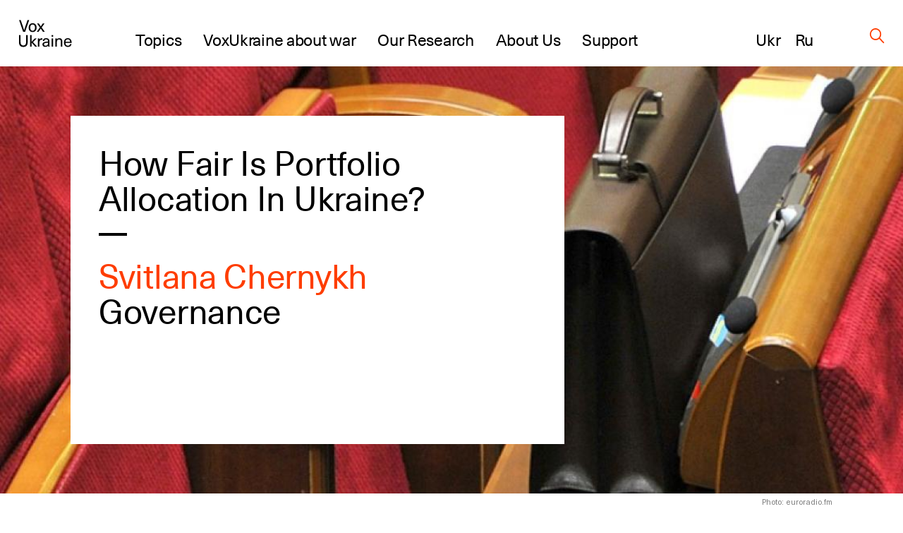

--- FILE ---
content_type: text/html; charset=UTF-8
request_url: https://voxukraine.org/en/how-fair-is-portfolio-allocation-in-ukraine
body_size: 20808
content:
<!DOCTYPE html>
<html lang="en_US">
<head>
	<script>(function (w, d, s, l, i) {
			w[l] = w[l] || [];
			w[l].push(
				{'gtm.start': new Date().getTime(), event: 'gtm.js'}
			);
			var f = d.getElementsByTagName(s)[0],
				j = d.createElement(s), dl = l != 'dataLayer' ? '&l=' + l : '';
			j.async = true;
			j.src =
				'https://www.googletagmanager.com/gtm.js?id=' + i + dl;
			f.parentNode.insertBefore(j, f);
		})(window, document, 'script', 'dataLayer', 'GTM-PLRFVB5');</script>
	<noscript>
		<iframe src="https://www.googletagmanager.com/ns.html?id=GTM-PLRFVB5"
				height="0" width="0" style="display:none;visibility:hidden"></iframe>
	</noscript>

	<meta charset="utf-8"/>
	<meta http-equiv="X-UA-Compatible" content="IE=edge,chrome=1"/>
	<meta name="viewport" content="width=device-width, initial-scale=1.0, maximum-scale=1.0, user-scalable=0"/>

	<title>How Fair Is Portfolio Allocation In Ukraine? | VoxUkraine</title>
	<meta name="description" content="According to our calculations, the current Ukrainian cabinet is the most fairly composed cabinet in post-Soviet Ukrainian history"/>

    
    
		<meta property="og:title" content="How Fair Is Portfolio Allocation In Ukraine?"/>
	<meta property="og:description" content="Since the approval of the new Cabinet of Ministers by the Parliament of Ukraine, 20 portfolios have been divided among the..."/>
	<meta property="og:image" content="https://voxukraine.org/wp-content/uploads/2015/02/73556-1.jpg"/>
	<meta property="og:image:width" content=""/>
	<meta property="og:image:height" content=""/>
	<meta property="og:type" content="article"/>
	<meta property="og:url" content="https://voxukraine.org/en/how-fair-is-portfolio-allocation-in-ukraine"/>
	<meta property="twitter:title" content="How Fair Is Portfolio Allocation In Ukraine?"/>
	<meta property="twitter:image" content="https://voxukraine.org/wp-content/uploads/2015/02/73556-1.jpg"/>
	<meta property="twitter:card" content="summary_large_image"/>
	<meta property="twitter:description" content="Since the approval of the new Cabinet of Ministers by the Parliament of Ukraine, 20 portfolios have been divided among the..."/>
    
    
	<link rel="apple-touch-icon" sizes="76x76"
		  href="https://voxukraine.org/wp-content/themes/vox-journal/assets/images/favicons/apple-touch-icon.png">
	<link rel="icon" type="image/png" sizes="32x32"
		  href="https://voxukraine.org/wp-content/themes/vox-journal/assets/images/favicons/favicon-32x32.png">
	<link rel="icon" type="image/png" sizes="16x16"
		  href="https://voxukraine.org/wp-content/themes/vox-journal/assets/images/favicons/favicon-16x16.png">
	<link rel="manifest" href="https://voxukraine.org/wp-content/themes/vox-journal/assets/images/favicons/manifest.json">
	<link rel="mask-icon"
		  href="https://voxukraine.org/wp-content/themes/vox-journal/assets/images/favicons/safari-pinned-tab.svg"
		  color="#5bbad5">
	<link rel="shortcut icon" href="https://voxukraine.org/wp-content/themes/vox-journal/assets/images/favicons/favicon.ico">
	<meta name="msapplication-config"
		  content="https://voxukraine.org/wp-content/themes/vox-journal/assets/images/favicons/browserconfig.xml">

	<link rel='dns-prefetch' href='//maps.google.com'>
	<link rel="dns-prefetch" href="//www.google-analytics.com">
	<link rel="dns-prefetch" href="//maps.googleapis.com">
	<link rel="dns-prefetch" href="//maps.gstatic.com">
	<link rel="dns-prefetch" href="//fonts.googleapis.com">
	<link rel="dns-prefetch" href="//fonts.gstatic.com">
	<link rel="dns-prefetch" href="//csi.gstatic.com">

	<meta name='robots' content='max-image-preview:large' />
	<style>img:is([sizes="auto" i], [sizes^="auto," i]) { contain-intrinsic-size: 3000px 1500px }</style>
	<link rel="alternate" href="https://voxukraine.org/en/how-fair-is-portfolio-allocation-in-ukraine" hreflang="en" />
<link rel="alternate" href="https://voxukraine.org/ru/raspredeleniye-portfeley-v-ukraine-rus" hreflang="ru" />
<link rel="alternate" type="application/rss+xml" title="VoxUkraine &raquo; How Fair Is Portfolio Allocation In Ukraine? Comments Feed" href="https://voxukraine.org/en/how-fair-is-portfolio-allocation-in-ukraine/feed" />
<style id='create-block-radevs-news-repeater-block-style-inline-css' type='text/css'>


</style>
<style id='create-block-radevs-text-block-style-inline-css' type='text/css'>
.primary-color{color:#fe3d00;transition:color .3s}a{color:#000;transition:all .3s}a:hover{color:#fe3d00}form p.is-error{font-size:16px;margin-top:5px}.desc{font-family:NeueHaasUnicaW1G,sans-serif;font-size:18px;font-style:normal;font-weight:400;line-height:28px}@media screen and (min-width:992px){.desc{font-size:32px;line-height:43px}}.desc p{margin-bottom:10px}.desc img{margin-top:10px}@media screen and (min-width:992px){.text-block{font-size:32px;line-height:43px}}.text-block{font-family:NeueHaasUnicaW1G-Regular,sans-serif;font-size:18px;font-style:normal;font-weight:400;line-height:28px}.section-title,.text-block__title{color:#010101;font-family:NeueHaasUnicaW1G-Regular,sans-serif;font-size:35px;font-style:normal;font-weight:400;letter-spacing:-.3px;line-height:104%;margin-bottom:22px!important;margin-bottom:40px}@media screen and (min-width:768px){.section-title,.text-block__title{font-size:48px;margin-bottom:38px!important}}.small-image-block{display:flex;flex-flow:column nowrap;height:321px;justify-content:space-between;max-width:1070px}.small-image-block h1{margin-left:40px}.small-image-block h1:first-child{margin-top:31px}.small-image-block h1:last-child{margin-bottom:43px}@media screen and (min-width:1200px){.wp-block-create-block-radevs-linked-image-block{height:321px;width:1064px}}.text-block ol{counter-reset:item;list-style-type:none}.text-block ol li:not(:last-child){margin-bottom:60px}.text-block li{padding-left:90px;position:relative}.text-block li:before{align-items:center;background-color:#fe3d00;border-radius:50%;color:#fff;content:counter(item);counter-increment:item;display:flex;font-size:26px;height:38px;justify-content:center;left:0;line-height:30px;position:absolute;top:9px;width:38px}.text-block blockquote{margin:60px 0 60px 100px}@media screen and (max-width:768px){.text-block blockquote{margin-left:0}}.main-banner{background-color:#fff;display:flex;flex-direction:column;font-family:NeueHaasUnicaW1G-Regular,sans-serif;min-height:455px;padding:18px}.main-banner a,.main-banner h1{word-wrap:break-word}.main-banner ul{padding:0!important}@media screen and (min-width:992px){.main-banner{max-width:700px;min-height:465px}}@media screen and (min-width:768px){.main-banner{padding:40px}}section.main-section{background-position:50%;background-repeat:no-repeat;background-size:cover}@media screen and (min-width:992px){section.main-section{padding-bottom:70px;padding-top:70px}}section .content{padding:0 15px}.underline{margin-bottom:20px;position:relative}.underline:after{background-color:#000;bottom:0;content:"";height:2.8px;left:0;position:absolute;width:20px}.underline.underline--large.item-title.base-color{display:inline-block;font-size:32px;font-weight:400;letter-spacing:-.3px;line-height:42px}@media screen and (min-width:992px){.underline.underline--large.item-title.base-color{font-size:48px;line-height:50px}.underline.underline--large:after{height:4px;width:40px}.main-banner h1,.main-banner h2{margin-bottom:60px}}.main-banner a{display:inline-block;font-size:32px;font-weight:400;letter-spacing:-.3px;line-height:42px}@media screen and (min-width:992px){.main-banner a{font-size:48px;line-height:50px}.underline.underline--large.item-title.base-color:after{bottom:-30px;width:40px}}.main-banner .categories-wrapper{margin-bottom:40px}@media screen and (min-width:576px){.post-categories li:not(:last-child){margin-right:20px}}.news-item section.main-section .image-source__wrapper{bottom:-60px;color:#fff;font-family:Neue Haas Unica;font-size:11px;font-style:normal;font-weight:400;line-height:170.7%;opacity:.5;position:absolute;right:15px;text-align:right}@media screen and (min-width:992px){.news-item section.main-section .image-source__wrapper{bottom:-75px;color:#000;transform:translateY(100%)}}a{text-decoration:none}@media screen and (min-width:992px){.wp-block-create-block-radevs-banner-info-block a,.wp-block-create-block-radevs-banner-info-block h1{font-size:35px!important;line-height:37.8px!important}}section.base-section{padding:45px 30px}.wp-block-create-block-radevs-contact-form-block .base-section{padding:32px 32px 32px 30px}@media screen and (min-width:768px){section.base-section{padding:55px 105px}}.wpcf7-form-control-wrap{display:block;margin-bottom:14px;position:relative;width:100%}@media (min-width:992px){.wpcf7-form-control-wrap{width:550px}}.wpcf7-form-control-wrap.your-message .wpcf7-not-valid-tip{top:18%}.wpcf7-form-control-wrap.your-email{margin-bottom:0;margin-right:5px}@media screen and (min-width:576px){.wpcf7-form-control-wrap.your-email{margin-right:15px}}.wpcf7-form-control-wrap .wpcf7-form-control{-webkit-appearance:none;-moz-appearance:none;appearance:none;background-color:#fff;border:1px solid #fff;color:#fe3d00;font-family:NeueHaasUnicaW1G-Regular,sans-serif;font-size:11px;font-weight:500;letter-spacing:.08em;line-height:11px;outline:none;padding:16px 15px;text-transform:uppercase;width:100%}.wpcf7-form-control-wrap .wpcf7-form-control:not(:last-child){margin-bottom:10px}.wpcf7-form-control-wrap .wpcf7-form-control::-moz-placeholder{color:hsla(0,0%,55%,.5);font-family:NeueHaasUnicaW1G-Regular,sans-serif;font-size:11px;font-weight:500;letter-spacing:.08em;line-height:11px;text-transform:uppercase}.wpcf7-form-control-wrap .wpcf7-form-control::placeholder{color:hsla(0,0%,55%,.5);font-family:NeueHaasUnicaW1G-Regular,sans-serif;font-size:11px;font-weight:500;letter-spacing:.08em;line-height:11px;text-transform:uppercase}.wpcf7-form-control-wrap .wpcf7-form-control.your-message{margin-bottom:15px}.wpcf7-submit{-webkit-appearance:none;-moz-appearance:none;appearance:none;background-color:transparent;border:none;border-radius:0;color:#fe3d00;color:#fff;cursor:pointer;display:block;font-family:NeueHaasUnicaW1G-Regular,sans-serif;font-size:13px;font-style:normal;font-weight:500;letter-spacing:.07em;line-height:1;outline:none;text-align:center;text-transform:uppercase}.wpcf7-not-valid-tip{color:#ff7979;display:block;font-size:14px;letter-spacing:.01em;line-height:16px}.wpcf7-response-output{color:#fff;display:block;font-family:NeueHaasUnicaW1G-Regular,sans-serif;font-size:15px;font-style:normal;font-weight:400;line-height:130%}.screen-reader-response,.wpcf7-display-none{display:none}div.wpcf7{margin:0;padding:0}div.wpcf7 .screen-reader-response{clip:rect(1px,1px,1px,1px);border:0;height:1px;margin:0;overflow:hidden;padding:0;position:absolute;width:1px}div.wpcf7 .btn{position:relative}.ajax-loader{align-items:center;border:none;border-radius:4px;display:flex;height:100%;justify-content:center;left:0;padding:0;position:absolute;top:0;visibility:hidden;width:100%}.ajax-loader.is-active{visibility:visible}.ajax-loader img{animation:rotation 1s linear;animation-iteration-count:infinite;height:66%}.wpcf7-textarea{resize:none}.wpcf7-validation-errors{color:#fe3d00;margin-top:13px}.wpcf7 .desc{font-size:18px;margin-bottom:43px}@media screen and (min-width:768px){.wpcf7 .desc{font-size:32px;margin-bottom:45px}}.wpcf7 .section-title{font-size:35px!important}@media screen and (min-width:768px){.wpcf7 .section-title{font-size:48px!important;line-height:49.3px}}.wpcf7 button[type=submit]{width:100%}@media screen and (min-width:768px){.wpcf7 button[type=submit]{width:-moz-fit-content;width:fit-content}}.btn{align-items:center;background-color:transparent;border:none;cursor:pointer;display:inline-flex;font-family:Neue Haas Unica,sans-serif;outline:none;transition:color .3s}.btn.btn-base.btn-about,.page-template-page-constructor-history .info-banner .btn.btn-about{height:50px!important}.btn.btn-base:not(.wp-block .btn.btn-base){padding:14px 20px!important}p+.btn{margin-top:15px!important}.btn:last-child{margin-bottom:15px}@media(min-width:992px){.justify-content-lg-start{justify-content:flex-start!important}}.flex-row{flex-flow:row wrap}@media(min-width:768px){.flex-md-wrap{flex-wrap:wrap!important}}.justify-content-between{justify-content:space-between!important}.flex-column{flex-direction:column!important}.d-flex{display:flex!important}@media screen and (min-width:992px){.post-info:not(:nth-of-type(3n)){margin-right:3.3%}}.post-info:not(:last-child){margin-bottom:55px}@media screen and (min-width:768px){.post-info{width:47%}}@media screen and (min-width:992px){.post-info{width:31%}}.post-info{font-family:NeueHaasUnicaW1G-Regular,sans-serif}.post-info .post-info__img{margin-bottom:22px}.post-info .categories-wrapper{margin-bottom:20px}@media screen and (min-width:576px){.post-categories{flex-direction:row}}.post-categories{display:flex;flex-direction:column}.post-categories,.reset-list{list-style-type:none;margin:0!important;padding:0!important}.post-info .categories-wrapper li{font-size:15px;font-style:normal;letter-spacing:.7px;line-height:117%}.front-page__main .posts-widget .post-categories a{font-size:15px}.post-info a{display:flex}.post-info h2{margin-bottom:20px}.post-info h2 a:after{bottom:-10px}@media screen and (min-width:992px){.post-info h2 a:after{bottom:-17px}.post-info h2{margin-bottom:30px}}.secondary-title{color:#010101;font-family:NeueHaasUnicaW1G-Regular,sans-serif;font-size:25px;font-style:normal;font-weight:400;letter-spacing:-.3px;line-height:30px}.post-info .authors__list{margin-bottom:12px!important}.post-info .authors__list-item{font-size:25px;font-style:normal;font-weight:400;letter-spacing:-.3px;line-height:30px}.front-page__main .posts-widget .authors__list-item a,.front-page__main .posts-widget .secondary-title a{font-size:25px}.front-page__main .post-info .post-info__date,.post-info .post-info__date,.search-results .post-info .post-info__date{font-family:GaramondPremrPro-ItCapt,sans-serif}.post-info .post-info__date{color:#010101;font-size:15px;font-style:italic;line-height:117%}.wp-block-create-block-radevs-news-repeater-block{padding:43px 30px}@media screen and (min-width:992px){.wp-block-create-block-radevs-news-repeater-block{padding:40px 110px}.news-list-author a,.news-title a{font-size:25px!important}.post-categories .category-link{font-size:12px!important}}@media (min-width:992px){.wp-block-create-block-radevs-text-block .text-block{max-width:850px!important}}.section-caption{margin-bottom:2px!important}@media screen and (min-width:768px){.section-caption{margin-bottom:30px}}.text-caption-block{margin-bottom:50px}.text-caption-block:last-child{margin-bottom:0}@media screen and (min-width:992px){.wp-block-create-block-radevs-text-repeater-block .section-title{margin-bottom:58px!important}}.small-image-block{margin-top:64px}@media screen and (min-width:768px){.small-image-block{margin-top:0}}.wp-block-create-block-radevs-linked-image-block{background-position:70% 0}@media screen and (min-width:992px){.wp-block-create-block-radevs-linked-image-block{background-position:0 0}}.fs-48{font-size:32px!important}@media screen and (min-width:768px){.fs-48{font-size:48px!important}}.fs-54{font-size:35px!important}@media screen and (min-width:768px){.fs-54{font-size:54px!important}}.fs-32{font-size:18px!important}@media screen and (min-width:768px){.fs-32{font-size:32px!important}}.fs-18{font-size:6px!important}@media screen and (min-width:768px){.fs-18{font-size:18px!important}}.info-banner.history .block-text p{line-height:108%;max-width:588px}.info-banner.history .block-text .btn.btn-base.btn-about.primary-color{padding:0 45px!important}@media(max-width:576px){.info-banner.history .block-text .btn.btn-base.btn-about.primary-color{display:block;margin:auto;width:100%}}

</style>
<style id='create-block-radevs-text-repeater-block-style-inline-css' type='text/css'>


</style>
<style id='create-block-radevs-button-block-style-inline-css' type='text/css'>


</style>
<style id='create-block-radevs-banner-block-style-inline-css' type='text/css'>


</style>
<style id='create-block-radevs-banner-info-block-style-inline-css' type='text/css'>


</style>
<style id='create-block-radevs-contact-form-block-style-inline-css' type='text/css'>


</style>
<style id='create-block-radevs-linked-image-block-style-inline-css' type='text/css'>


</style>
<style id='create-block-radevs-authors-block-style-inline-css' type='text/css'>
.editorial-team .post-info:not(:nth-of-type(3n)),.team-cat .post-info:not(:nth-of-type(3n)){margin-right:0}.editorial-team.layout-small .post-info{display:flex;height:93px}@media screen and (min-width:768px){.post-info{width:47%}}.post-info:not(:last-child){margin-bottom:55px}.col-6{flex:0 0 50%;max-width:50%}@media(min-width:992px){.col-lg-4{flex:0 0 33.3333333333%;max-width:33.3333333333%}}@media(min-width:768px){.col-md-4{flex:0 0 33.3333333333%;max-width:33.3333333333%}}.col,.col-12,.col-6,.col-lg-3,.col-lg-4,.col-lg-6,.col-lg-7,.col-md-4,.col-md-8{padding-left:15px;padding-right:15px;position:relative;width:100%}.editorial-team.layout-small .post-info .post-info__img{width:auto}.editorial-team .post-info .post-info__img{padding-top:100%;position:relative;width:100%}.editorial-team.layout-small .post-info__img{margin-right:35px;padding-top:0!important}.post-info .post-info__img{margin-bottom:22px}.editorial-team .post-info .post-info__img img{height:100%;max-height:unset;min-height:unset;position:absolute;top:0;width:100%}.editorial-team.layout-small img{max-height:93px!important;max-width:93px;min-height:93px!important;min-width:93px;position:static!important}.post-info .post-info__img img{display:block;font-size:15px;height:auto;max-height:217px;min-height:217px;-o-object-fit:cover;object-fit:cover;-o-object-position:center;object-position:center;width:100%}.editorial-team.layout-small .author-info-text{display:flex;flex-direction:column}.editorial-team .post-info .item-title{color:#fe3d00;font-size:15px;letter-spacing:-.3px;line-height:122%}@media screen and (min-width:992px){.editorial-team .post-info .btn,.editorial-team .post-info .post-info__desc,.editorial-team .post-info .post-info__desc p,.editorial-team .post-info h3{font-size:18px}}.editorial-team .post-info .btn,.editorial-team .post-info .post-info__desc,.editorial-team .post-info .post-info__desc p,.editorial-team .post-info h3{font-family:NeueHaasUnicaW1G-Regular,sans-serif;font-size:15px;font-style:normal;font-weight:400;letter-spacing:-.3px;line-height:122%}@media screen and (min-width:992px){.editorial-team .post-info .item-title{font-size:18px}}.flex-wrap{flex-wrap:wrap!important}.row{display:flex;flex-wrap:wrap;margin-left:-15px;margin-right:-15px}@media screen and (min-width:601px){.post-info>.author-info-text{overflow:auto}.post-info{width:47%}}@media screen and (min-width:992px){.post-info{width:31%}}@media screen and (min-width:768px)and (max-width:1099px){.editorial-team.layout-small .post-info{flex:0 0 48%!important;max-width:48%!important}}

</style>
<style id='create-block-radevs-history-banner-style-inline-css' type='text/css'>
.history-banner{background-repeat:no-repeat;background-size:cover;color:#fff;flex-direction:column;font-family:NeueHaasUnicaW1G-Regular,sans-serif;min-height:100vh;padding:50px 0 97px}.history-banner a{color:#fff}@media screen and (max-width:992px){.history-banner{padding-top:30px}}.history-banner__link{align-items:center;display:flex;font-size:23px;margin-bottom:45px;margin-left:auto;margin-right:8.43091%}.history-banner__link .icon{margin-left:8px}@media screen and (max-width:992px){.history-banner__link{font-size:18px;margin-bottom:80px;margin-left:30px}.history-banner__link .icon{display:block;margin-top:5px}}.history-banner__title{display:flex;flex-direction:column;font-size:75px;font-weight:400;line-height:78px}.history-banner__title span{margin-bottom:200px}@media screen and (max-width:992px){.history-banner__title{font-size:35px;line-height:42px}.history-banner__title span{margin-bottom:100px;max-width:300px}}

</style>
<style id='create-block-radevs-history-slider-style-inline-css' type='text/css'>
.history-slider-section{left:0;padding:40px 0 70px;position:relative!important;right:0}.history-slider-section .tns-nav{bottom:-35px;justify-content:start;left:6%;position:absolute;z-index:99}.history-slider-section .tns-nav button{background:#c4c4c4;border-radius:50%;height:15px;width:15px}@media screen and (max-width:768px){.history-slider-section .tns-nav{left:2%}}.history-slider__item{display:flex;flex-direction:column;margin-top:30px}.history-slider__item img.history-slider__img{border-radius:10px;flex:1;height:100%;margin:auto;max-height:100%;max-width:100%;-o-object-fit:cover;object-fit:cover;width:100%}@media screen and (max-width:768px){.history-slider__item{margin:0 auto}}.history-slider__item-inner{border-radius:10px;box-shadow:0 1px 25px -10px #0f002e;height:432px;margin-bottom:16px;margin-right:60px;padding:0!important;width:606px}.history-slider__descr{color:#858585;display:block;font-size:14px;max-width:90%}.history-slider__control{background:#c4c4c4;border:none;border-radius:50%;cursor:pointer;display:flex;height:43px;left:50px;outline:none;position:absolute;top:250px;width:43px;z-index:99}.history-slider__control img{margin:auto}.history-slider__control.history-slider__control--next{left:717px}.history-slider__control.history-slider__control--next img{transform:rotate(180deg)}@media screen and (max-width:768px){.history-slider__control{left:30px;top:520px}.history-slider__control.history-slider__control--next{left:unset;right:30px}}.page-template-page-constructor-history .history-slider-section+*{margin-top:660px}.tns-outer{position:relative}.tns-outer .tns-slider{transition-timing-function:cubic-bezier(.44,.15,.56,.77)}.tns-outer .tns-item{transition:all .5s ease}.tns-controls{outline:none}.tns-controls [data-controls=next],.tns-controls [data-controls=prev]{background-position:50%;background-repeat:no-repeat;background-size:cover;border:none;height:auto;height:25px;outline:none;position:absolute;top:0;width:12px;z-index:1}.tns-controls [data-controls=prev]{left:0;transform:rotate(180deg)}.tns-controls [data-controls=next]{right:0}.tns-nav{display:flex;justify-content:center;margin-top:30px;width:100%}.tns-nav button{background:#fff;border:1px solid transparent;border-radius:50%;display:block;height:15px;margin:5px;width:15px}.tns-nav button.tns-nav-active{background:#fe3d00}.tns-nav button:focus{outline:none}

</style>
<style id='create-block-radevs-history-cta-style-inline-css' type='text/css'>
.history-slider-section{left:0;padding:40px 0 70px;position:relative!important;right:0}.history-slider-section .tns-nav{bottom:-35px;justify-content:start;left:6%;position:absolute;z-index:99}.history-slider-section .tns-nav button{background:#c4c4c4;border-radius:50%;height:15px;width:15px}@media screen and (max-width:768px){.history-slider-section .tns-nav{left:2%}}.history-slider__item{display:flex;flex-direction:column;margin-top:30px}.history-slider__item img.history-slider__img{border-radius:10px;flex:1;height:100%;margin:auto;max-height:100%;max-width:100%;-o-object-fit:cover;object-fit:cover;width:100%}@media screen and (max-width:768px){.history-slider__item{margin:0 auto}}.history-slider__item-inner{border-radius:10px;box-shadow:0 1px 25px -10px #0f002e;height:432px;margin-bottom:16px;margin-right:60px;padding:0!important;width:606px}.history-slider__descr{color:#858585;display:block;font-size:14px;max-width:90%}.history-slider__control{background:#c4c4c4;border:none;border-radius:50%;cursor:pointer;display:flex;height:43px;left:50px;outline:none;position:absolute;top:250px;width:43px;z-index:99}.history-slider__control img{margin:auto}.history-slider__control.history-slider__control--next{left:717px}.history-slider__control.history-slider__control--next img{transform:rotate(180deg)}@media screen and (max-width:768px){.history-slider__control{left:30px;top:520px}.history-slider__control.history-slider__control--next{left:unset;right:30px}}.page-template-page-constructor-history .history-slider-section+*{margin-top:660px}.tns-outer{position:relative}.tns-outer .tns-slider{transition-timing-function:cubic-bezier(.44,.15,.56,.77)}.tns-outer .tns-item{transition:all .5s ease}.tns-controls{outline:none}.tns-controls [data-controls=next],.tns-controls [data-controls=prev]{background-position:50%;background-repeat:no-repeat;background-size:cover;border:none;height:auto;height:25px;outline:none;position:absolute;top:0;width:12px;z-index:1}.tns-controls [data-controls=prev]{left:0;transform:rotate(180deg)}.tns-controls [data-controls=next]{right:0}.tns-nav{display:flex;justify-content:center;margin-top:30px;width:100%}.tns-nav button{background:#fff;border:1px solid transparent;border-radius:50%;display:block;height:15px;margin:5px;width:15px}.tns-nav button.tns-nav-active{background:#fe3d00}.tns-nav button:focus{outline:none}

</style>
<style id='classic-theme-styles-inline-css' type='text/css'>
/*! This file is auto-generated */
.wp-block-button__link{color:#fff;background-color:#32373c;border-radius:9999px;box-shadow:none;text-decoration:none;padding:calc(.667em + 2px) calc(1.333em + 2px);font-size:1.125em}.wp-block-file__button{background:#32373c;color:#fff;text-decoration:none}
</style>
<style id='global-styles-inline-css' type='text/css'>
:root{--wp--preset--aspect-ratio--square: 1;--wp--preset--aspect-ratio--4-3: 4/3;--wp--preset--aspect-ratio--3-4: 3/4;--wp--preset--aspect-ratio--3-2: 3/2;--wp--preset--aspect-ratio--2-3: 2/3;--wp--preset--aspect-ratio--16-9: 16/9;--wp--preset--aspect-ratio--9-16: 9/16;--wp--preset--color--black: #000000;--wp--preset--color--cyan-bluish-gray: #abb8c3;--wp--preset--color--white: #ffffff;--wp--preset--color--pale-pink: #f78da7;--wp--preset--color--vivid-red: #cf2e2e;--wp--preset--color--luminous-vivid-orange: #ff6900;--wp--preset--color--luminous-vivid-amber: #fcb900;--wp--preset--color--light-green-cyan: #7bdcb5;--wp--preset--color--vivid-green-cyan: #00d084;--wp--preset--color--pale-cyan-blue: #8ed1fc;--wp--preset--color--vivid-cyan-blue: #0693e3;--wp--preset--color--vivid-purple: #9b51e0;--wp--preset--color--orange: #FE3D00;--wp--preset--color--grey: #E5E5E5;--wp--preset--color--vox-blue: #0E002E;--wp--preset--color--vox-black: #010101;--wp--preset--color--vox-grey-2: #B2B1B1;--wp--preset--color--vox-white: #FFFFFF;--wp--preset--gradient--vivid-cyan-blue-to-vivid-purple: linear-gradient(135deg,rgba(6,147,227,1) 0%,rgb(155,81,224) 100%);--wp--preset--gradient--light-green-cyan-to-vivid-green-cyan: linear-gradient(135deg,rgb(122,220,180) 0%,rgb(0,208,130) 100%);--wp--preset--gradient--luminous-vivid-amber-to-luminous-vivid-orange: linear-gradient(135deg,rgba(252,185,0,1) 0%,rgba(255,105,0,1) 100%);--wp--preset--gradient--luminous-vivid-orange-to-vivid-red: linear-gradient(135deg,rgba(255,105,0,1) 0%,rgb(207,46,46) 100%);--wp--preset--gradient--very-light-gray-to-cyan-bluish-gray: linear-gradient(135deg,rgb(238,238,238) 0%,rgb(169,184,195) 100%);--wp--preset--gradient--cool-to-warm-spectrum: linear-gradient(135deg,rgb(74,234,220) 0%,rgb(151,120,209) 20%,rgb(207,42,186) 40%,rgb(238,44,130) 60%,rgb(251,105,98) 80%,rgb(254,248,76) 100%);--wp--preset--gradient--blush-light-purple: linear-gradient(135deg,rgb(255,206,236) 0%,rgb(152,150,240) 100%);--wp--preset--gradient--blush-bordeaux: linear-gradient(135deg,rgb(254,205,165) 0%,rgb(254,45,45) 50%,rgb(107,0,62) 100%);--wp--preset--gradient--luminous-dusk: linear-gradient(135deg,rgb(255,203,112) 0%,rgb(199,81,192) 50%,rgb(65,88,208) 100%);--wp--preset--gradient--pale-ocean: linear-gradient(135deg,rgb(255,245,203) 0%,rgb(182,227,212) 50%,rgb(51,167,181) 100%);--wp--preset--gradient--electric-grass: linear-gradient(135deg,rgb(202,248,128) 0%,rgb(113,206,126) 100%);--wp--preset--gradient--midnight: linear-gradient(135deg,rgb(2,3,129) 0%,rgb(40,116,252) 100%);--wp--preset--font-size--small: 13px;--wp--preset--font-size--medium: 20px;--wp--preset--font-size--large: 36px;--wp--preset--font-size--x-large: 42px;--wp--preset--spacing--20: 0.44rem;--wp--preset--spacing--30: 0.67rem;--wp--preset--spacing--40: 1rem;--wp--preset--spacing--50: 1.5rem;--wp--preset--spacing--60: 2.25rem;--wp--preset--spacing--70: 3.38rem;--wp--preset--spacing--80: 5.06rem;--wp--preset--shadow--natural: 6px 6px 9px rgba(0, 0, 0, 0.2);--wp--preset--shadow--deep: 12px 12px 50px rgba(0, 0, 0, 0.4);--wp--preset--shadow--sharp: 6px 6px 0px rgba(0, 0, 0, 0.2);--wp--preset--shadow--outlined: 6px 6px 0px -3px rgba(255, 255, 255, 1), 6px 6px rgba(0, 0, 0, 1);--wp--preset--shadow--crisp: 6px 6px 0px rgba(0, 0, 0, 1);}:where(.is-layout-flex){gap: 0.5em;}:where(.is-layout-grid){gap: 0.5em;}body .is-layout-flex{display: flex;}.is-layout-flex{flex-wrap: wrap;align-items: center;}.is-layout-flex > :is(*, div){margin: 0;}body .is-layout-grid{display: grid;}.is-layout-grid > :is(*, div){margin: 0;}:where(.wp-block-columns.is-layout-flex){gap: 2em;}:where(.wp-block-columns.is-layout-grid){gap: 2em;}:where(.wp-block-post-template.is-layout-flex){gap: 1.25em;}:where(.wp-block-post-template.is-layout-grid){gap: 1.25em;}.has-black-color{color: var(--wp--preset--color--black) !important;}.has-cyan-bluish-gray-color{color: var(--wp--preset--color--cyan-bluish-gray) !important;}.has-white-color{color: var(--wp--preset--color--white) !important;}.has-pale-pink-color{color: var(--wp--preset--color--pale-pink) !important;}.has-vivid-red-color{color: var(--wp--preset--color--vivid-red) !important;}.has-luminous-vivid-orange-color{color: var(--wp--preset--color--luminous-vivid-orange) !important;}.has-luminous-vivid-amber-color{color: var(--wp--preset--color--luminous-vivid-amber) !important;}.has-light-green-cyan-color{color: var(--wp--preset--color--light-green-cyan) !important;}.has-vivid-green-cyan-color{color: var(--wp--preset--color--vivid-green-cyan) !important;}.has-pale-cyan-blue-color{color: var(--wp--preset--color--pale-cyan-blue) !important;}.has-vivid-cyan-blue-color{color: var(--wp--preset--color--vivid-cyan-blue) !important;}.has-vivid-purple-color{color: var(--wp--preset--color--vivid-purple) !important;}.has-black-background-color{background-color: var(--wp--preset--color--black) !important;}.has-cyan-bluish-gray-background-color{background-color: var(--wp--preset--color--cyan-bluish-gray) !important;}.has-white-background-color{background-color: var(--wp--preset--color--white) !important;}.has-pale-pink-background-color{background-color: var(--wp--preset--color--pale-pink) !important;}.has-vivid-red-background-color{background-color: var(--wp--preset--color--vivid-red) !important;}.has-luminous-vivid-orange-background-color{background-color: var(--wp--preset--color--luminous-vivid-orange) !important;}.has-luminous-vivid-amber-background-color{background-color: var(--wp--preset--color--luminous-vivid-amber) !important;}.has-light-green-cyan-background-color{background-color: var(--wp--preset--color--light-green-cyan) !important;}.has-vivid-green-cyan-background-color{background-color: var(--wp--preset--color--vivid-green-cyan) !important;}.has-pale-cyan-blue-background-color{background-color: var(--wp--preset--color--pale-cyan-blue) !important;}.has-vivid-cyan-blue-background-color{background-color: var(--wp--preset--color--vivid-cyan-blue) !important;}.has-vivid-purple-background-color{background-color: var(--wp--preset--color--vivid-purple) !important;}.has-black-border-color{border-color: var(--wp--preset--color--black) !important;}.has-cyan-bluish-gray-border-color{border-color: var(--wp--preset--color--cyan-bluish-gray) !important;}.has-white-border-color{border-color: var(--wp--preset--color--white) !important;}.has-pale-pink-border-color{border-color: var(--wp--preset--color--pale-pink) !important;}.has-vivid-red-border-color{border-color: var(--wp--preset--color--vivid-red) !important;}.has-luminous-vivid-orange-border-color{border-color: var(--wp--preset--color--luminous-vivid-orange) !important;}.has-luminous-vivid-amber-border-color{border-color: var(--wp--preset--color--luminous-vivid-amber) !important;}.has-light-green-cyan-border-color{border-color: var(--wp--preset--color--light-green-cyan) !important;}.has-vivid-green-cyan-border-color{border-color: var(--wp--preset--color--vivid-green-cyan) !important;}.has-pale-cyan-blue-border-color{border-color: var(--wp--preset--color--pale-cyan-blue) !important;}.has-vivid-cyan-blue-border-color{border-color: var(--wp--preset--color--vivid-cyan-blue) !important;}.has-vivid-purple-border-color{border-color: var(--wp--preset--color--vivid-purple) !important;}.has-vivid-cyan-blue-to-vivid-purple-gradient-background{background: var(--wp--preset--gradient--vivid-cyan-blue-to-vivid-purple) !important;}.has-light-green-cyan-to-vivid-green-cyan-gradient-background{background: var(--wp--preset--gradient--light-green-cyan-to-vivid-green-cyan) !important;}.has-luminous-vivid-amber-to-luminous-vivid-orange-gradient-background{background: var(--wp--preset--gradient--luminous-vivid-amber-to-luminous-vivid-orange) !important;}.has-luminous-vivid-orange-to-vivid-red-gradient-background{background: var(--wp--preset--gradient--luminous-vivid-orange-to-vivid-red) !important;}.has-very-light-gray-to-cyan-bluish-gray-gradient-background{background: var(--wp--preset--gradient--very-light-gray-to-cyan-bluish-gray) !important;}.has-cool-to-warm-spectrum-gradient-background{background: var(--wp--preset--gradient--cool-to-warm-spectrum) !important;}.has-blush-light-purple-gradient-background{background: var(--wp--preset--gradient--blush-light-purple) !important;}.has-blush-bordeaux-gradient-background{background: var(--wp--preset--gradient--blush-bordeaux) !important;}.has-luminous-dusk-gradient-background{background: var(--wp--preset--gradient--luminous-dusk) !important;}.has-pale-ocean-gradient-background{background: var(--wp--preset--gradient--pale-ocean) !important;}.has-electric-grass-gradient-background{background: var(--wp--preset--gradient--electric-grass) !important;}.has-midnight-gradient-background{background: var(--wp--preset--gradient--midnight) !important;}.has-small-font-size{font-size: var(--wp--preset--font-size--small) !important;}.has-medium-font-size{font-size: var(--wp--preset--font-size--medium) !important;}.has-large-font-size{font-size: var(--wp--preset--font-size--large) !important;}.has-x-large-font-size{font-size: var(--wp--preset--font-size--x-large) !important;}
:where(.wp-block-post-template.is-layout-flex){gap: 1.25em;}:where(.wp-block-post-template.is-layout-grid){gap: 1.25em;}
:where(.wp-block-columns.is-layout-flex){gap: 2em;}:where(.wp-block-columns.is-layout-grid){gap: 2em;}
:root :where(.wp-block-pullquote){font-size: 1.5em;line-height: 1.6;}
</style>
<link rel='stylesheet' id='algolia-satellite-css' href='https://voxukraine.org/wp-content/plugins/search-with-typesense/assets/vendor/css/algolia-satellite.min.css?ver=61e3d5e205d603b7f9da' type='text/css' media='' />
<link rel='stylesheet' id='cm-typesense-frontend-style-css' href='https://voxukraine.org/wp-content/plugins/search-with-typesense/build/frontend/style-instant-search.css?ver=61e3d5e205d603b7f9da' type='text/css' media='' />
<link rel='stylesheet' id='bundle-css-css' href='https://voxukraine.org/wp-content/themes/vox-journal/assets/css/bundle.min.css?ver=1769915206' type='text/css' media='all' />
<link rel='stylesheet' id='addtoany-css' href='https://voxukraine.org/wp-content/plugins/add-to-any/addtoany.min.css?ver=1.15' type='text/css' media='all' />
<script type="text/javascript" src="https://voxukraine.org/wp-includes/js/jquery/jquery.min.js?ver=3.7.1" id="jquery-core-js"></script>
<script type="text/javascript" src="https://voxukraine.org/wp-includes/js/jquery/jquery-migrate.min.js?ver=3.4.1" id="jquery-migrate-js"></script>
<script type="text/javascript" src="https://voxukraine.org/wp-content/plugins/add-to-any/addtoany.min.js?ver=1.1" id="addtoany-js"></script>
<script type="text/javascript" id="contact-form-js-extra">
/* <![CDATA[ */
var contact_form_translations = {"\u0411\u0443\u0434\u044c-\u043b\u0430\u0441\u043a\u0430, \u0432\u0432\u0435\u0434\u0456\u0442\u044c \u0456\u0441\u043d\u0443\u044e\u0447\u0443 \u043f\u043e\u0448\u0442\u043e\u0432\u0443 \u0441\u043a\u0440\u0438\u043d\u044c\u043a\u0443.":"\u0411\u0443\u0434\u044c-\u043b\u0430\u0441\u043a\u0430, \u0432\u0432\u0435\u0434\u0456\u0442\u044c \u0456\u0441\u043d\u0443\u044e\u0447\u0443 \u043f\u043e\u0448\u0442\u043e\u0432\u0443 \u0441\u043a\u0440\u0438\u043d\u044c\u043a\u0443.","\u0411\u0443\u0434\u044c-\u043b\u0430\u0441\u043a\u0430, \u0437\u0430\u043f\u043e\u0432\u043d\u0456\u0442\u044c \u0443\u0441\u0456 \u043f\u043e\u043b\u044f.":"\u0411\u0443\u0434\u044c-\u043b\u0430\u0441\u043a\u0430, \u0437\u0430\u043f\u043e\u0432\u043d\u0456\u0442\u044c \u0443\u0441\u0456 \u043f\u043e\u043b\u044f.","\u0412\u0430\u0448\u0435 \u0437\u0430\u043f\u0438\u0442\u0430\u043d\u043d\u044f \u0431\u0443\u043b\u043e \u0443\u0441\u043f\u0456\u0448\u043d\u043e \u043d\u0430\u0434\u0456\u0441\u043b\u0430\u043d\u043e.":"\u0412\u0430\u0448\u0435 \u0437\u0430\u043f\u0438\u0442\u0430\u043d\u043d\u044f \u0431\u0443\u043b\u043e \u0443\u0441\u043f\u0456\u0448\u043d\u043e \u043d\u0430\u0434\u0456\u0441\u043b\u0430\u043d\u043e.","\u0412\u0456\u0434\u0431\u0443\u0432\u0430\u0454\u0442\u044c\u0441\u044f \u0437\u0430\u043f\u0438\u0442...":"\u0412\u0456\u0434\u0431\u0443\u0432\u0430\u0454\u0442\u044c\u0441\u044f \u0437\u0430\u043f\u0438\u0442...","\u0412\u0438\u043d\u0438\u043a\u043b\u0430 \u043f\u043e\u043c\u0438\u043b\u043a\u0430 \u0442\u0435\u0445\u043d\u0456\u0447\u043d\u043e\u0433\u043e \u0445\u0430\u0440\u0430\u043a\u0442\u0435\u0440\u0443. \u0411\u0443\u0434\u044c-\u043b\u0430\u0441\u043a\u0430, \u0441\u043f\u0440\u043e\u0431\u0443\u0439\u0442\u0435 \u043f\u0456\u0437\u043d\u0456\u0448\u0435.":"\u0412\u0438\u043d\u0438\u043a\u043b\u0430 \u043f\u043e\u043c\u0438\u043b\u043a\u0430 \u0442\u0435\u0445\u043d\u0456\u0447\u043d\u043e\u0433\u043e \u0445\u0430\u0440\u0430\u043a\u0442\u0435\u0440\u0443. \u0411\u0443\u0434\u044c-\u043b\u0430\u0441\u043a\u0430, \u0441\u043f\u0440\u043e\u0431\u0443\u0439\u0442\u0435 \u043f\u0456\u0437\u043d\u0456\u0448\u0435."};
/* ]]> */
</script>
<script type="text/javascript" src="https://voxukraine.org/wp-content/plugins/radevs-blocks/build/assets/js/contact-form.min.js?ver=1680710678" id="contact-form-js"></script>
<script type="text/javascript" src="https://voxukraine.org/wp-content/themes/vox-journal/assets/js/advanced-search.min.js?ver=1769915206" id="advanced-search-js"></script>
<script type="text/javascript" src="https://voxukraine.org/wp-content/themes/vox-journal/assets/js/new-nav.js?ver=1769915206" id="new-nav-js"></script>
<script type="text/javascript" id="my_loadmore-js-extra">
/* <![CDATA[ */
var my_loadmore_params = {"ajaxurl":"https:\/\/voxukraine.org\/wp-ajax\/admin-ajax.php","posts":"{\"page\":0,\"name\":\"how-fair-is-portfolio-allocation-in-ukraine\",\"lang\":\"en\",\"error\":\"\",\"m\":\"\",\"p\":0,\"post_parent\":\"\",\"subpost\":\"\",\"subpost_id\":\"\",\"attachment\":\"\",\"attachment_id\":0,\"pagename\":\"\",\"page_id\":0,\"second\":\"\",\"minute\":\"\",\"hour\":\"\",\"day\":0,\"monthnum\":0,\"year\":0,\"w\":0,\"category_name\":\"\",\"tag\":\"\",\"cat\":\"\",\"tag_id\":\"\",\"author\":\"\",\"author_name\":\"\",\"feed\":\"\",\"tb\":\"\",\"paged\":0,\"meta_key\":\"\",\"meta_value\":\"\",\"preview\":\"\",\"s\":\"\",\"sentence\":\"\",\"title\":\"\",\"fields\":\"\",\"menu_order\":\"\",\"embed\":\"\",\"category__in\":[],\"category__not_in\":[],\"category__and\":[],\"post__in\":[],\"post__not_in\":[],\"post_name__in\":[],\"tag__in\":[],\"tag__not_in\":[],\"tag__and\":[],\"tag_slug__in\":[],\"tag_slug__and\":[],\"post_parent__in\":[],\"post_parent__not_in\":[],\"author__in\":[],\"author__not_in\":[],\"search_columns\":[],\"ignore_sticky_posts\":false,\"suppress_filters\":false,\"cache_results\":true,\"update_post_term_cache\":true,\"update_menu_item_cache\":false,\"lazy_load_term_meta\":true,\"update_post_meta_cache\":true,\"post_type\":\"\",\"posts_per_page\":8,\"nopaging\":false,\"comments_per_page\":\"50\",\"no_found_rows\":false,\"order\":\"DESC\"}","current_page":"1","max_page":"0","posts_per_page":"8"};
/* ]]> */
</script>
<script type="text/javascript" src="https://voxukraine.org/wp-content/themes/vox-journal/assets/js/load-more.js?ver=6.7.4" id="my_loadmore-js"></script>
<link rel="https://api.w.org/" href="https://voxukraine.org/wp-json/" /><link rel="alternate" title="JSON" type="application/json" href="https://voxukraine.org/wp-json/wp/v2/posts/7371" /><link rel="canonical" href="https://voxukraine.org/en/how-fair-is-portfolio-allocation-in-ukraine" />
<link rel='shortlink' href='https://voxukraine.org/?p=7371' />

<script data-cfasync="false">
window.a2a_config=window.a2a_config||{};a2a_config.callbacks=[];a2a_config.overlays=[];a2a_config.templates={};
(function(d,s,a,b){a=d.createElement(s);b=d.getElementsByTagName(s)[0];a.async=1;a.src="https://static.addtoany.com/menu/page.js";b.parentNode.insertBefore(a,b);})(document,"script");
</script>
<link rel="icon" href="https://voxukraine.org/wp-content/uploads/2023/07/favicon-32x32-1.png" sizes="32x32" />
<link rel="icon" href="https://voxukraine.org/wp-content/uploads/2023/07/favicon-32x32-1.png" sizes="192x192" />
<link rel="apple-touch-icon" href="https://voxukraine.org/wp-content/uploads/2023/07/favicon-32x32-1.png" />
<meta name="msapplication-TileImage" content="https://voxukraine.org/wp-content/uploads/2023/07/favicon-32x32-1.png" />
		<style type="text/css" id="wp-custom-css">
			.center-authors-block-test {
  margin-left: auto !important;
  margin-right: auto !important;
  max-width: 1200px;
  background-color: #FFF;
}
.fullwidth-iframe {
  width: 100vw;
  position: relative;
  left: 50%;
  right: 50%;
  margin-left: -40vw;
  text-align: center;
  padding: 20px 0;
  background: #fff;
}


.fullwidth-iframe iframe {
  display: block;
  margin: 0 auto;
  width: 100%;
  max-width: 100%;
  border: none;
}

.law-ref{cursor:pointer;color:#005bbb;font-weight:600;border-bottom:1px dotted #005bbb;}
.law-popup{position:absolute;display:none;background:#fff;border:1px solid #ccc;
border-radius:10px;box-shadow:0 4px 12px rgba(0,0,0,0.15);padding:10px 14px;z-index:9999;
width:240px;font-size:14px;}
.law-popup .initiator{display:flex;align-items:center;gap:6px;margin-top:5px;}
.law-popup img{width:28px;height:28px;border-radius:50%;object-fit:cover;}
.rating{color:gold;font-size:13px;margin-left:auto;}		</style>
		
    <!-- Global site tag (gtag.js) - Google Analytics -->
<script async src="https://www.googletagmanager.com/gtag/js?id=UA-54527150-1"></script>
<script>
  window.dataLayer = window.dataLayer || [];
  function gtag(){dataLayer.push(arguments);}
  gtag('js', new Date());

  gtag('config', 'UA-54527150-1');
</script>
    
</head>
<body class="post-template-default single single-post postid-7371 single-format-standard">
<script>(function (w, d, s, l, i) {
		w[l] = w[l] || [];
		w[l].push(
			{'gtm.start': new Date().getTime(), event: 'gtm.js'}
		);
		var f = d.getElementsByTagName(s)[0],
			j = d.createElement(s), dl = l != 'dataLayer' ? '&l=' + l : '';
		j.async = true;
		j.src =
			'https://www.googletagmanager.com/gtm.js?id=' + i + dl;
		f.parentNode.insertBefore(j, f);
	})(window, document, 'script', 'dataLayer', 'GTM-PLRFVB5');</script>
<noscript>
	<iframe src="https://www.googletagmanager.com/ns.html?id=GTM-PLRFVB5"
			height="0" width="0" style="display:none;visibility:hidden"></iframe>
</noscript>

    <header class="header d-flex justify-content-center">
        <div class="container d-flex align-items-start align-items-lg-end">
        <div class="menu-btn d-lg-none"></div>
        <div class="logo">
            <a href="https://voxukraine.org/en" class="logo__link">
                <svg width="76" height="39" viewBox="0 0 76 39" fill="none" xmlns="http://www.w3.org/2000/svg">
<path d="M11.02 21.6855H13.1668V31.958C13.1668 34.0664 12.6436 35.6746 11.5971 36.7827C10.5506 37.8907 9.04244 38.4447 7.07258 38.4447C5.08733 38.4447 3.57146 37.8984 2.52498 36.8057C1.49388 35.6977 0.978333 34.0818 0.978333 31.958V21.6855H3.10208V31.9119C3.10208 33.42 3.44835 34.5666 4.14088 35.3514C4.8334 36.1209 5.81064 36.5056 7.07258 36.5056C8.33452 36.5056 9.30406 36.1209 9.9812 35.3514C10.6737 34.5666 11.02 33.42 11.02 31.9119V21.6855Z" fill="#010101"/>
<path d="M20.7634 31.7041L26.6499 38.1215H23.9722L18.7782 32.2581H18.732V38.1215H16.7006V21.6855H18.732V31.2655H18.7782L23.5105 26.3947H26.0267L20.7634 31.7041Z" fill="#010101"/>
<path d="M33.1652 26.2793C33.5038 26.2793 33.7885 26.3101 34.0193 26.3717V28.1953C33.5115 28.1491 33.2421 28.1261 33.2114 28.1261C32.1033 28.1261 31.2492 28.4723 30.649 29.1648C30.0488 29.8574 29.7487 30.85 29.7487 32.1427V38.1215H27.7173V26.3947H29.6564V28.1953H29.7026C30.472 26.918 31.6262 26.2793 33.1652 26.2793Z" fill="#010101"/>
<path d="M39.4181 26.0716C40.8801 26.0716 42.0112 26.4563 42.8114 27.2258C43.6271 27.9799 44.0349 29.111 44.0349 30.6192V35.1206C44.0349 36.3056 44.1272 37.3059 44.3119 38.1215H42.4652C42.3575 37.6291 42.3036 37.0597 42.3036 36.4133H42.2574C41.411 37.7214 40.0567 38.3755 38.1946 38.3755C36.9942 38.3755 36.0324 38.06 35.3091 37.429C34.5858 36.7827 34.2241 35.9516 34.2241 34.9359C34.2241 33.9202 34.555 33.12 35.2167 32.5351C35.8939 31.935 37.0481 31.5041 38.6794 31.2424C39.8182 31.0578 40.9493 30.9269 42.0728 30.85V30.3883C42.0728 29.4496 41.8342 28.757 41.3571 28.3107C40.8955 27.8644 40.2491 27.6413 39.4181 27.6413C38.587 27.6413 37.9407 27.8567 37.479 28.2876C37.0173 28.7032 36.7711 29.2649 36.7403 29.9728H34.7089C34.7704 28.8186 35.209 27.8798 36.0247 27.1565C36.8403 26.4332 37.9714 26.0716 39.4181 26.0716ZM42.0728 33.1123V32.3966C40.8878 32.489 39.8644 32.6121 39.0025 32.766C38.0176 32.9199 37.3174 33.1507 36.9019 33.4585C36.5017 33.7663 36.3017 34.2126 36.3017 34.7974C36.3017 35.413 36.5094 35.9055 36.925 36.2748C37.3559 36.6288 37.9484 36.8057 38.7024 36.8057C39.7335 36.8057 40.5415 36.4979 41.1263 35.8824C41.4803 35.513 41.7265 35.136 41.865 34.7512C42.0035 34.3511 42.0728 33.8048 42.0728 33.1123Z" fill="#010101"/>
<path d="M49.2347 26.3947V38.1215H47.2033V26.3947H49.2347ZM49.2347 21.6855V23.9709H47.2033V21.6855H49.2347Z" fill="#010101"/>
<path d="M58.1024 26.1408C59.4567 26.1408 60.5032 26.5486 61.2419 27.3643C61.9806 28.1799 62.3499 29.3803 62.3499 30.9654V38.1215H60.3185V31.127C60.3185 29.942 60.0877 29.0956 59.626 28.5877C59.1643 28.0645 58.4949 27.8029 57.6177 27.8029C56.7405 27.8029 56.0095 28.1184 55.4247 28.7493C54.8552 29.3803 54.5705 30.2652 54.5705 31.404V38.1215H52.5391V26.3947H54.5013V27.9414H54.5475C55.3323 26.741 56.5173 26.1408 58.1024 26.1408Z" fill="#010101"/>
<path d="M70.2027 36.875C71.0337 36.875 71.7185 36.6672 72.2571 36.2517C72.8112 35.8362 73.1574 35.2899 73.2959 34.6127H75.3735C75.1581 35.7054 74.5964 36.6211 73.6884 37.3598C72.7958 38.0831 71.6339 38.4447 70.2027 38.4447C68.4944 38.4447 67.1478 37.8753 66.1629 36.7365C65.178 35.5823 64.6855 34.0356 64.6855 32.0965C64.6855 30.3268 65.1703 28.8801 66.1398 27.7567C67.1248 26.6333 68.4559 26.0716 70.1334 26.0716C71.4415 26.0716 72.5419 26.4332 73.4344 27.1565C74.3424 27.8798 74.9503 28.8801 75.2581 30.1575C75.412 30.7884 75.4889 31.6272 75.4889 32.6737H66.7169C66.7631 34.0587 67.1017 35.1052 67.7326 35.8131C68.379 36.521 69.2023 36.875 70.2027 36.875ZM70.1334 27.6413C69.1793 27.6413 68.4021 27.9491 67.8019 28.5647C67.2017 29.1648 66.8477 30.019 66.74 31.127H73.4806C73.3729 30.0036 73.0189 29.1418 72.4187 28.5416C71.8185 27.9414 71.0568 27.6413 70.1334 27.6413Z" fill="#010101"/>
<path d="M15.2661 0.564453L9.58738 17.0004H6.81727L1.16162 0.564453H3.37771L5.8939 7.88216C6.43253 9.4365 7.19431 11.7834 8.17924 14.9229H8.22541C9.05644 12.2451 9.82591 9.89819 10.5338 7.88216L13.0269 0.564453H15.2661Z" fill="#010101"/>
<path d="M16.1539 6.61253C17.1542 5.50448 18.5161 4.95046 20.2398 4.95046C21.9634 4.95046 23.3254 5.50448 24.3257 6.61253C25.326 7.72057 25.8262 9.22875 25.8262 11.137C25.8262 13.0453 25.326 14.5535 24.3257 15.6616C23.3254 16.7696 21.9634 17.3236 20.2398 17.3236C18.5161 17.3236 17.1542 16.7696 16.1539 15.6616C15.1689 14.5535 14.6765 13.0453 14.6765 11.137C14.6765 9.22875 15.1689 7.72057 16.1539 6.61253ZM20.2398 6.61253C19.1779 6.61253 18.3392 7.02035 17.7236 7.836C17.108 8.63625 16.8002 9.7366 16.8002 11.137C16.8002 12.5375 17.108 13.6455 17.7236 14.4612C18.3392 15.2614 19.1779 15.6616 20.2398 15.6616C21.317 15.6616 22.1635 15.2614 22.779 14.4612C23.3946 13.6455 23.7024 12.5375 23.7024 11.137C23.7024 9.7366 23.3946 8.63625 22.779 7.836C22.1635 7.02035 21.317 6.61253 20.2398 6.61253Z" fill="#010101"/>
<path d="M37.0375 5.27364L33.0439 10.9062L37.4068 17.0004H34.9599L31.8204 12.3143H31.7742L28.6348 17.0004H26.2109L30.5739 10.9062L26.5803 5.27364H28.9811L31.7742 9.47498H31.8204L34.6367 5.27364H37.0375Z" fill="#010101"/>
</svg>
            </a>
        </div>
        <div class="header__content d-flex flex-column flex-lg-row">
            <nav class="header__nav">
                <div class="menu-main-menu-eng-container"><ul id="menu-main-menu-eng" class="menu nav__list"><li id="menu-item-84735" class="menu-item menu-item-type-custom menu-item-object-custom menu-item-has-children menu-item-84735"><a href="#">Topics</a>
<ul class="sub-menu">
	<li id="menu-item-84736" class="menu-item menu-item-type-taxonomy menu-item-object-category menu-item-84736"><a href="https://voxukraine.org/en/category/economics">Economics</a></li>
	<li id="menu-item-84738" class="menu-item menu-item-type-taxonomy menu-item-object-category menu-item-84738"><a href="https://voxukraine.org/en/category/society-en">Society</a></li>
	<li id="menu-item-89388" class="menu-item menu-item-type-taxonomy menu-item-object-category current-post-ancestor current-menu-parent current-post-parent menu-item-89388"><a href="https://voxukraine.org/en/category/governance">Governance</a></li>
	<li id="menu-item-84739" class="menu-item menu-item-type-taxonomy menu-item-object-category menu-item-84739"><a href="https://voxukraine.org/en/category/reforms-en">Reforms</a></li>
</ul>
</li>
<li id="menu-item-107076" class="menu-item menu-item-type-custom menu-item-object-custom menu-item-has-children menu-item-107076"><a href="#">VoxUkraine about war</a>
<ul class="sub-menu">
	<li id="menu-item-107077" class="menu-item menu-item-type-taxonomy menu-item-object-category menu-item-107077"><a href="https://voxukraine.org/en/category/analytics">Analytics</a></li>
	<li id="menu-item-98999" class="menu-item menu-item-type-taxonomy menu-item-object-category menu-item-98999"><a href="https://voxukraine.org/en/category/voxukraine-informs">Fakes</a></li>
</ul>
</li>
<li id="menu-item-84741" class="menu-item menu-item-type-post_type menu-item-object-page menu-item-84741"><a href="https://voxukraine.org/en/research-2">Our Research</a></li>
<li id="menu-item-84743" class="menu-item menu-item-type-post_type menu-item-object-page menu-item-84743"><a href="https://voxukraine.org/en/about-us">About Us</a></li>
<li id="menu-item-97705" class="menu-item menu-item-type-custom menu-item-object-custom menu-item-97705"><a href="https://voxukraine.org/en/how-you-can-help-voxukraine/">Support</a></li>
</ul></div><!--                <div class="social-links-wrapper">-->
<!--                    --><!--                </div>-->
            </nav>
              <div class="header__lang-list-wrapper">
                  <ul class="header__lang-list d-flex reset-list">
                      	<li class="lang-item lang-item-119 lang-item-uk no-translation lang-item-first"><a lang="uk" hreflang="uk" href="https://voxukraine.org/">Ukr</a></li>
	<li class="lang-item lang-item-122 lang-item-ru"><a lang="ru-RU" hreflang="ru-RU" href="https://voxukraine.org/ru/raspredeleniye-portfeley-v-ukraine-rus">Ru</a></li>
                  </ul>
              </div>
            <div class="social-links-wrapper d-lg-none">
                <ul class="social-links__list d-flex align-items-center justify-content-between reset-list">
                <li class="social-links__item facebook-item">
            <a href="https://www.facebook.com/VoxUkraine.Ukranian/" class="social-links__link">
                <svg width="18" height="33" viewBox="0 0 18 33" fill="none" xmlns="http://www.w3.org/2000/svg">
<path d="M11.6575 32.6194V17.9349H16.6114L17.3478 12.1854H11.6575V8.52328C11.6575 6.8642 12.1197 5.72828 14.5009 5.72828H17.518V0.602322C16.0506 0.444656 14.5743 0.369405 13.098 0.37478C8.71914 0.37478 5.71273 3.04795 5.71273 7.95532V12.1747H0.791016V17.9242H5.72347V32.6194H11.6575Z" fill="#8D8D8D"/>
</svg>
            </a>
        </li>
                <li class="social-links__item">
            <a href="https://www.youtube.com/c/VoxUkraineChannel" class="social-links__link">
                <svg width="37" height="27" viewBox="0 0 37 27" fill="none" xmlns="http://www.w3.org/2000/svg">
<path d="M36.0941 4.90531C35.682 3.36806 34.4726 2.1551 32.9371 1.74122C30.1314 0.970807 18.9066 0.958266 18.9066 0.958266C18.9066 0.958266 7.6836 0.945724 4.87606 1.6821C3.37106 2.09239 2.12764 3.33222 1.71197 4.86768C0.972013 7.67343 0.964846 13.4928 0.964846 13.4928C0.964846 13.4928 0.95768 19.3408 1.69226 22.1178C2.10435 23.6533 3.31372 24.8663 4.85097 25.2801C7.68539 26.0506 18.8797 26.0631 18.8797 26.0631C18.8797 26.0631 30.1045 26.0756 32.9103 25.3411C34.4439 24.929 35.6587 23.7178 36.0761 22.1824C36.8179 19.3784 36.8233 13.5608 36.8233 13.5608C36.8233 13.5608 36.8591 7.71106 36.0941 4.90531ZM15.3161 18.8839L15.3251 8.13389L24.6543 13.5178L15.3161 18.8839Z" fill="#8D8D8D"/>
</svg>
            </a>
        </li>
                <li class="social-links__item twitter-icon">
            <a href="https://twitter.com/Vox_UA" class="social-links__link">
                <svg width="36" height="29" viewBox="0 0 36 29" fill="none" xmlns="http://www.w3.org/2000/svg">
<path d="M32.3327 7.32793C32.356 7.64147 32.356 7.95322 32.356 8.26497C32.356 17.8056 25.0944 28.7993 11.8235 28.7993C7.7349 28.7993 3.93657 27.615 0.740234 25.5581C1.32073 25.6244 1.87973 25.6477 2.48353 25.6477C5.85723 25.6477 8.96219 24.5082 11.4437 22.5643C8.27061 22.498 5.61178 20.4196 4.69444 17.5601C5.14057 17.6264 5.58848 17.6712 6.0579 17.6712C6.70469 17.6712 7.35507 17.5816 7.95886 17.4258C4.64965 16.7557 2.17178 13.8514 2.17178 10.3433V10.2537C3.1339 10.7894 4.25011 11.1245 5.43261 11.1693C3.48865 9.87568 2.21478 7.66297 2.21478 5.16002C2.21478 3.81985 2.57132 2.59077 3.19661 1.51935C6.74949 5.89639 12.0904 8.75768 18.0782 9.07122C17.9671 8.53372 17.899 7.97652 17.899 7.41752C17.899 3.44002 21.1169 0.200684 25.1159 0.200684C27.1942 0.200684 29.0701 1.07143 30.3887 2.47968C32.0192 2.16614 33.5815 1.56235 34.9682 0.736391C34.4325 2.4116 33.2912 3.81985 31.7952 4.71389C33.2482 4.55622 34.6565 4.15489 35.9501 3.59589C34.9682 5.02564 33.7409 6.29952 32.3327 7.32793Z" fill="#8D8D8D"/>
</svg>
            </a>
        </li>
                <li class="social-links__item">
            <a href="https://t.me/vox_ukraine" class="social-links__link">
                <svg width="37" height="31" viewBox="0 0 37 31" fill="none" xmlns="http://www.w3.org/2000/svg">
<path d="M33.931 0.659669L2.16474 12.9093C-0.00317901 13.78 0.00936291 14.9894 1.76699 15.5287L9.92265 18.0729L28.7925 6.16725C29.6847 5.62438 30.4999 5.91642 29.8299 6.51125L14.5416 20.3089H14.538L14.5416 20.3107L13.979 28.7172C14.8032 28.7172 15.1669 28.3391 15.6291 27.893L19.5905 24.0409L27.8304 30.1272C29.3497 30.9639 30.4408 30.5339 30.8189 28.7207L36.2279 3.22892C36.7815 1.00904 35.3804 0.00391889 33.931 0.659669Z" fill="#8D8D8D"/>
</svg>
            </a>
        </li>
        </ul>
            </div>
        </div>
        <div class="header__search-icon">
            <a href="https://voxukraine.org/poshuk-typesense">
                <svg width="21" height="22" viewBox="0 0 21 22" fill="none" xmlns="http://www.w3.org/2000/svg">
    <path d="M20.0127 19.6949L14.3807 13.7361C15.4828 12.2879 16.1473 10.4527 16.1473 8.45725C16.1473 3.78642 12.535 0 8.07363 0C3.61231 0 0 3.79194 0 8.46278C0 13.1336 3.61231 16.92 8.07363 16.92C10.0037 16.92 11.7703 16.2125 13.1625 15.0296L18.7576 20.9497C18.9264 21.1376 19.1584 21.2316 19.3852 21.2316C19.6014 21.2316 19.8176 21.1487 19.9811 20.9828C20.3291 20.6346 20.3396 20.0597 20.0127 19.6949ZM8.07363 15.1014C6.38086 15.1014 4.78828 14.4105 3.59121 13.1557C2.39414 11.901 1.73496 10.2316 1.73496 8.46278C1.73496 6.68841 2.39414 5.01907 3.59121 3.76983C4.78828 2.51506 6.38086 1.82411 8.07363 1.82411C9.76641 1.82411 11.359 2.51506 12.5561 3.76983C13.7531 5.0246 14.4123 6.69394 14.4123 8.46278C14.4123 10.2371 13.7531 11.9065 12.5561 13.1557C11.359 14.4105 9.76641 15.1014 8.07363 15.1014Z" fill="#FE3D00"/>
</svg>
            </a>
        </div>
<!--        <div class="header__search-menu">-->
<!--            <div class="container">-->
<!--                <div class="search-menu__header">-->
<!--                    <button class="btn close-btn close-btn--search"></button>-->
<!--                </div>-->
<!--				<div class="search-menu__advanced">-->
<!--					--><?//= part('pages/search/search-params') ?>
<!--				</div>-->
<!--                <div class="search-menu__input-wrapper">-->
<!--                    --><!--                </div>-->
<!---->
<!--                <div class="search-tag-list">-->
<!--                    --><!--                        <ul class="tags_list">-->
<!--                            --><!--                                <li class="tag-item">-->
<!--                                    <a href="--><!--">#--><!--</a>-->
<!--                                </li>-->
<!--                            --><!--                        </ul>-->
<!--                    --><!---->
<!--                </div>-->
<!---->
<!--                <ul class="search-results">-->
<!--                </ul>-->
<!--            </div>-->
<!--        </div>-->

    </div>
</header>

        <main class="single-post">

            <article class="news-item">
				    
    <section class="main-section" style="background-image: url(https://voxukraine.org/wp-content/uploads/2015/02/73556-1.jpg);">
        <div class="container">
            <div class="content">
                <div class="main-banner">
                    <h1 class="underline underline--large item-title base-color">How Fair Is Portfolio Allocation In Ukraine?</h1>
    <ul class="authors__list reset-list">
                    <li class="authors__list-item">
                <a href="https://voxukraine.org/en/authors/svitlana-chernykh" class="primary-color">
                    Svitlana Chernykh                </a>
            </li>
            </ul>

                        <div class="categories-wrapper">
                        <ul class="post-categories">
	<li><a href="https://voxukraine.org/en/category/governance" rel="category tag">Governance</a></li></ul>                    </div>
                                            <div class="image-source__wrapper">
                            <span>
                                Photo:                                euroradio.fm                            </span>
                        </div>
                                    </div>
            </div>
        </div>
    </section>

    <section class="content-section base-section">
        <div class="container">
            <div class="content">
                <div class="date-wrapper d-flex justify-content-between justify-content-sm-start align-items-center w-100">
                    <span>3 February 2015</span>
                    <div class="a2a_kit a2a_kit_size_24 addtoany_list" data-a2a-url="https://voxukraine.org/en/how-fair-is-portfolio-allocation-in-ukraine" data-a2a-title="How Fair Is Portfolio Allocation In Ukraine?"><a class="a2a_button_facebook a2a_counter" href="https://www.addtoany.com/add_to/facebook?linkurl=https%3A%2F%2Fvoxukraine.org%2Fen%2Fhow-fair-is-portfolio-allocation-in-ukraine&amp;linkname=How%20Fair%20Is%20Portfolio%20Allocation%20In%20Ukraine%3F" title="Facebook" rel="nofollow noopener" target="_blank"><img src="//voxukraine.org/wp-content/uploads/2020/08/facebook.svg" width="24" height="24" alt="Facebook"></a><a class="a2a_button_twitter" href="https://www.addtoany.com/add_to/twitter?linkurl=https%3A%2F%2Fvoxukraine.org%2Fen%2Fhow-fair-is-portfolio-allocation-in-ukraine&amp;linkname=How%20Fair%20Is%20Portfolio%20Allocation%20In%20Ukraine%3F" title="Twitter" rel="nofollow noopener" target="_blank"><img src="//voxukraine.org/wp-content/uploads/2020/08/twitter.svg" width="24" height="24" alt="Twitter"></a><a class="a2a_button_telegram" href="https://www.addtoany.com/add_to/telegram?linkurl=https%3A%2F%2Fvoxukraine.org%2Fen%2Fhow-fair-is-portfolio-allocation-in-ukraine&amp;linkname=How%20Fair%20Is%20Portfolio%20Allocation%20In%20Ukraine%3F" title="Telegram" rel="nofollow noopener" target="_blank"><img src="//voxukraine.org/wp-content/uploads/2020/08/telegram.svg" width="24" height="24" alt="Telegram"></a></div>                    <span class='views-count'>1798<svg width="35" height="35" viewBox="0 0 35 35" fill="none" xmlns="http://www.w3.org/2000/svg">
    <rect width="35" height="35" fill="white"/>
    <path d="M7.41077 17.1577C20.1889 2.13915 32.4361 16.9727 32.5871 17.1558C32.7519 17.3486 32.7585 17.6376 32.5903 17.8386C32.5546 17.8814 20.2577 32.9205 7.42318 17.8548C7.24617 17.6617 7.23665 17.3624 7.41077 17.1577Z" fill="#8D8D8D"/>
    <path d="M19.9983 13.5801C21.0805 13.5801 22.0604 14.0188 22.7696 14.7281C23.4789 15.4373 23.9176 16.4171 23.9176 17.4993C23.9176 18.5815 23.4789 19.5613 22.7696 20.2706C22.0604 20.9799 21.0805 21.4186 19.9983 21.4186C18.9161 21.4186 17.9363 20.9799 17.2271 20.2706C16.5178 19.5613 16.0791 18.5815 16.0791 17.4993C16.0791 16.4171 16.5178 15.4373 17.2271 14.7281C17.9363 14.0188 18.9161 13.5801 19.9983 13.5801Z" fill="white"/>
</svg>
</span>                </div>
                <div class="d-lg-flex justify-content-between">
                    <div class="post-content">
                        <div class="content-wrapper">
                            <p style="text-align: center;"><span class="single-post-lead">Since the approval of the new Cabinet of Ministers by the Parliament of Ukraine, 20 portfolios have been divided among the 5 coalition partners, which include the Petro Poroshenko Bloc, the People’s Front, Batkivshchyna, Samopomich, and the Radical Party of Oleh Liashko. According to calculations made by Svitlana Chernykh and Paul Chaisty, the current Ukrainian cabinet is the most fairly composed cabinet in post-Soviet Ukrainian history.</span></p>
<p style="text-align: left;"><strong>On 2 December 2014, the Ukrainian parliament, the Verkhovna Rada, approved the new Cabinet of Ministers.</strong> A total of 20 portfolios have been divided among the 5 coalition partners, which include the Petro Poroshenko Bloc, the People’s Front, Batkivshchyna, Self-Help, and the Radical Party of Oleh Liashko. But how fairly were cabinet portfolios distributed among the coalition members and how does this compare to previous cabinets in Ukraine?</p>
<p style="text-align: left;">Why is this important? Political scientists find that the level of proportionality in portfolio distribution has direct consequences for coalition management. Presidents who compose their cabinets more proportionally can expect a higher degree of satisfaction from allied parties and therefore higher cohesion, whereas presidents who adopt a more monopolistic approach can expect dissent and defections [1]. Given the scale of the problems that currently face Ukraine, the need to form a stable and decisive coalition is of particular importance.</p>
<p style="text-align: left;">To evaluate systematically how presidents distribute cabinet portfolios, we calculate a measure known as cabinet coalescence, developed by Octavio Amorim Neto. Coalescence refers to proportionality between the distribution of legislative seats and the allocation of cabinet portfolios. It varies between 0 (no correspondence between ministerial payoffs and legislative seats) and 1, which indicates a perfect correspondence between the cabinet seat share of parties and their legislative weight in the coalition [2].</p>
<p style="text-align: left;">According to our calculations, the current Ukrainian cabinet is the most fairly composed cabinet in post-Soviet Ukrainian history, registering a high 0.9 score on a 0 to 1 index. Such a high score indicates that all of the parties have received portfolios in proportion to the number of seats they have contributed to the coalition [3].</p>
<p style="text-align: left;">This has not always been the case. Under Leonid Kuchma, for instance, cabinet coalescence was as low as 0.25 in July 2002. However, over time the level of cabinet coalescence has increased systematically. As the figure below shows, there has been a notable shift from low to high coalescence over the January 2000 to October 2012 period.</p>
<div class="caption" style="text-align: left;">
<p>Graph 1. Cabinet coalescence in Ukraine, 2000–2012</p>
</div>
<p><a href="https://voxukraine.org//wp-content/uploads/2015/02/33333333.jpg"><img fetchpriority="high" decoding="async" class=" wp-image-4373" src="https://voxukraine.org//wp-content/uploads/2015/02/33333333.jpg" alt="33333333" width="471" height="304" /></a></p>
<div class="single-post-footnote" style="text-align: left;">
<p style="text-align: justify;">Note: Excludes the period of premier–presidentialism, 2006–2010</p>
</div>
<p style="text-align: left;">In our recent paper, we argue that this pattern highlights the growing importance of coalitions in Ukrainian politics. Much of the extant literature has downplayed Ukrainian coalitions as ad hoc and situational. Scholars have questioned their authenticity and have drawn attention to the limited tools available to presidents to bind them together. In our paper, we use cabinet data and interviews with 50 Ukrainian MPs to explore these important arguments. Our analysis of these data finds that coalitions are indeed meaningful to MPs, and that presidents in Ukraine draw on an extensive toolbox of resources to solidify their coalitions within the assembly. These tools include, inter alia, cabinet appointments, legislative benefits, and the informal exchange of favours.</p>
<p style="text-align: left;">Whether the fair distribution of portfolios in the current cabinet will help President Poroshenko to solidify his support in parliament remains to be seen. But, Poroshenko appears to have taken the steps to ensure that his coalition is well managed and that his coalition partners are satisfied.</p>
<p style="text-align: left;">The paper outlining full analysis has just appeared in Post-Soviet Affairs and is available<a href="http://www.tandfonline.com/doi/abs/10.1080/1060586X.2014.994941?tokenDomain=eprints&amp;tokenAccess=t7zqBwFvQPw3s4dn58rn&amp;forwardService=showFullText&amp;doi=10.1080%2F1060586X.2014.994941&amp;journalCode=rpsa20#.VNCZy2isXxV"> here.</a></p>
<div class="notes" style="text-align: left;">
<p>Article was initially published by <a href="http://presidential-power.com/?p=2617" target="_blank">presidential-power.com</a></p>
</div>
<h3 style="text-align: left;">Notes</h3>
<div class="notes">
[1] Amorim Neto, Octavio. 2002. “Presidential Cabinets, Electoral Cycles, and Coalition Discipline in Brazil” in Scott Morgenstern and Benito Nacif, eds. Legislative Politics in Latin America. Cambridge: Cambridge University Press; Amorim Neto, Octavio. 2006. “The Presidential Calculus: Executive Policy Making and Cabinet Formation in the Americas.” Comparative Political Studies 39 (4): 1-2; Raile, Eric, Carlos Pereira, and Timothy J. Power. 2011. “The Executive Toolbox: Building Legislative Support in a Multiparty Presidential Regime.” Political Research Quarterly 64, 2 (June): 323-334.<br />
[2] To calculate the coalescence rate for a given cabinet in Ukraine, we summed up the absolute value for each party of the difference between the percentage of ministries held by that party and its percentage of legislative seats in the coalition, and then divided the sum by 2. An index was then obtained by subtracting the sum from 1.<br />
[3] One downside of the measure is that it assumes that all portfolios are equally important, which of course is not true in any country.</p>
</div>
                        </div>

                        <div class="authors-wrapper">
                            <span>Authors</span>
                                    <ul class="authors__list authors__list--full reset-list d-flex flex-column flex-md-row flex-wrap justify-content-between justify-content-xl-start">
                            <li class="authors__list-item d-flex">
                    <div class="author-image-wrapper">
                        <img width="179" height="183" src="https://voxukraine.org/wp-content/uploads/2017/01/Bez-nazvaniya.jpg" class="attachment-userpic-thumb size-userpic-thumb wp-post-image" alt="" decoding="async" />                    </div>
                    <div class="author-info d-flex flex-column">
                                                <a href="https://voxukraine.org/en/authors/svitlana-chernykh" class="base-color">
                            Svitlana Chernykh,                        </a>
                        <span>Lecturer at the School of Politics &amp; International Relations</span>
                    </div>
                </li>
                            <li class="authors__list-item d-flex">
                    <div class="author-image-wrapper">
                        <img width="222" height="222" src="https://voxukraine.org/wp-content/uploads/2015/02/73556-1-222x222.jpg" class="attachment-userpic-thumb size-userpic-thumb wp-post-image" alt="" decoding="async" srcset="https://voxukraine.org/wp-content/uploads/2015/02/73556-1-222x222.jpg 222w, https://voxukraine.org/wp-content/uploads/2015/02/73556-1-200x200.jpg 200w, https://voxukraine.org/wp-content/uploads/2015/02/73556-1-150x150.jpg 150w" sizes="(max-width: 222px) 100vw, 222px" />                    </div>
                    <div class="author-info d-flex flex-column">
                                                <a href="https://voxukraine.org/en/how-fair-is-portfolio-allocation-in-ukraine" class="base-color">
                                                    </a>
                        <span></span>
                    </div>
                </li>
                            <li class="authors__list-item d-flex">
                    <div class="author-image-wrapper">
                        <img width="222" height="222" src="https://voxukraine.org/wp-content/uploads/2015/02/73556-1-222x222.jpg" class="attachment-userpic-thumb size-userpic-thumb wp-post-image" alt="" decoding="async" loading="lazy" srcset="https://voxukraine.org/wp-content/uploads/2015/02/73556-1-222x222.jpg 222w, https://voxukraine.org/wp-content/uploads/2015/02/73556-1-200x200.jpg 200w, https://voxukraine.org/wp-content/uploads/2015/02/73556-1-150x150.jpg 150w" sizes="auto, (max-width: 222px) 100vw, 222px" />                    </div>
                    <div class="author-info d-flex flex-column">
                                                <a href="https://voxukraine.org/en/how-fair-is-portfolio-allocation-in-ukraine" class="base-color">
                                                    </a>
                        <span></span>
                    </div>
                </li>
                    </ul>

                            </div>

                                                    <div class="attention-wrapper">
                                <h3>
                                    Attention                                </h3>
                                <p class="attention-alert">
                                    The authors do not work for, consult to, own shares in or receive funding from any company or organization that would benefit from this article, and have no relevant affiliations                                </p>
                            </div>
                        

                        <div class="post-tags-wrapper d-flex">
                    <ul class="post-tags reset-list d-flex flex-wrap"><li><span>Tags: </span></li><li><a href='https://voxukraine.org/en/tag/coalition' title='coalition' class='base-color'>#coalition</a></li><li><a href='https://voxukraine.org/en/tag/parliament' title='parliament' class='base-color'>#parliament</a></li><li><a href='https://voxukraine.org/en/tag/petro-poroshenko' title='Petro Poroshenko' class='base-color'>#Petro Poroshenko</a></li><li><a href='https://voxukraine.org/en/tag/ukraine' title='Ukraine' class='base-color'>#Ukraine</a></li></ul></div>
                    </div>
                    <div class="recent-posts-widget d-none d-lg-flex flex-column">
                        
                        <h3>Read on topic:</h3>

                        
<article class="post-info ">
    <div class="post-info__img">
                    <a href="https://voxukraine.org/en/13th-session-the-emergence-of-counter-reforms-and-a-record-decline-in-efficiency" title="13th Session: The Emergence of Counter-Reforms and a Record Decline in Efficiency">
                <img width="2000" height="1337" src="https://voxukraine.org/wp-content/uploads/2025/11/Depositphotos_200028546_L-1.jpg" class="attachment-full size-full wp-post-image" alt="13th Session: The Emergence of Counter-Reforms and a Record Decline in Efficiency" decoding="async" loading="lazy" srcset="https://voxukraine.org/wp-content/uploads/2025/11/Depositphotos_200028546_L-1.jpg 2000w, https://voxukraine.org/wp-content/uploads/2025/11/Depositphotos_200028546_L-1-300x201.jpg 300w, https://voxukraine.org/wp-content/uploads/2025/11/Depositphotos_200028546_L-1-1024x685.jpg 1024w, https://voxukraine.org/wp-content/uploads/2025/11/Depositphotos_200028546_L-1-768x513.jpg 768w, https://voxukraine.org/wp-content/uploads/2025/11/Depositphotos_200028546_L-1-1536x1027.jpg 1536w" sizes="auto, (max-width: 2000px) 100vw, 2000px" />            </a>
            </div>
    <div class="post-info__content">
        <div class="categories-wrapper">
            <ul class="post-categories">
	<li><a href="https://voxukraine.org/en/category/governance" rel="category tag">Governance</a></li>
	<li><a href="https://voxukraine.org/en/category/reforms-en" rel="category tag">Reforms</a></li></ul>        </div>
        <h2 class="secondary-title"><a href="https://voxukraine.org/en/13th-session-the-emergence-of-counter-reforms-and-a-record-decline-in-efficiency" class="underline item-title base-color">13th Session: The Emergence of Counter-Reforms and a Record Decline in Efficiency</a></h2>
    <ul class="authors__list reset-list">
                    <li class="authors__list-item">
                <a href="https://voxukraine.org/en/authors/viktoriia-vyhovska" class="primary-color">
                    Viktoriia Vyhovska                </a>
            </li>
                    <li class="authors__list-item">
                <a href="https://voxukraine.org/en/authors/dariia-kolodiazhna" class="primary-color">
                    Dariia Kolodiazhna                </a>
            </li>
            </ul>

    
        <div class="post-info__date">
            5 december 2025 
            year        </div>
    </div>

</article>

<article class="post-info ">
    <div class="post-info__img">
                    <a href="https://voxukraine.org/en/challenges-of-ukraine-s-integration-into-the-eu-communication-that-builds-consensus" title="Challenges of Ukraine’s Integration Into the EU: Communication That Builds Consensus">
                <img width="2000" height="1328" src="https://voxukraine.org/wp-content/uploads/2025/11/Depositphotos_73494423_L-1.jpg" class="attachment-full size-full wp-post-image" alt="Challenges of Ukraine’s Integration Into the EU: Communication That Builds Consensus" decoding="async" loading="lazy" srcset="https://voxukraine.org/wp-content/uploads/2025/11/Depositphotos_73494423_L-1.jpg 2000w, https://voxukraine.org/wp-content/uploads/2025/11/Depositphotos_73494423_L-1-300x199.jpg 300w, https://voxukraine.org/wp-content/uploads/2025/11/Depositphotos_73494423_L-1-1024x680.jpg 1024w, https://voxukraine.org/wp-content/uploads/2025/11/Depositphotos_73494423_L-1-768x510.jpg 768w, https://voxukraine.org/wp-content/uploads/2025/11/Depositphotos_73494423_L-1-1536x1020.jpg 1536w" sizes="auto, (max-width: 2000px) 100vw, 2000px" />            </a>
            </div>
    <div class="post-info__content">
        <div class="categories-wrapper">
            <ul class="post-categories">
	<li><a href="https://voxukraine.org/en/category/society-en" rel="category tag">Society</a></li></ul>        </div>
        <h2 class="secondary-title"><a href="https://voxukraine.org/en/challenges-of-ukraine-s-integration-into-the-eu-communication-that-builds-consensus" class="underline item-title base-color">Challenges of Ukraine’s Integration Into the EU: Communication That Builds Consensus</a></h2>
    <ul class="authors__list reset-list">
                    <li class="authors__list-item">
                <a href="https://voxukraine.org/en/authors/maksym-vozniuk" class="primary-color">
                    Maksym Vozniuk                </a>
            </li>
            </ul>

    
        <div class="post-info__date">
            3 december 2025 
            year        </div>
    </div>

</article>
                    </div>
                </div>
            </div>
        </div>
    </section>

    <section class="read-more-widget base-section">
        <div class="container">
            <div class="content">
                <h3>Read more title</h3>
                                <div class="d-flex flex-column flex-md-row justify-content-between justify-content-lg-start flex-md-wrap">
                    
<article class="post-info ">
    <div class="post-info__img">
                    <a href="https://voxukraine.org/en/13th-session-the-emergence-of-counter-reforms-and-a-record-decline-in-efficiency" title="13th Session: The Emergence of Counter-Reforms and a Record Decline in Efficiency">
                <img width="2000" height="1337" src="https://voxukraine.org/wp-content/uploads/2025/11/Depositphotos_200028546_L-1.jpg" class="attachment-full size-full wp-post-image" alt="13th Session: The Emergence of Counter-Reforms and a Record Decline in Efficiency" decoding="async" loading="lazy" srcset="https://voxukraine.org/wp-content/uploads/2025/11/Depositphotos_200028546_L-1.jpg 2000w, https://voxukraine.org/wp-content/uploads/2025/11/Depositphotos_200028546_L-1-300x201.jpg 300w, https://voxukraine.org/wp-content/uploads/2025/11/Depositphotos_200028546_L-1-1024x685.jpg 1024w, https://voxukraine.org/wp-content/uploads/2025/11/Depositphotos_200028546_L-1-768x513.jpg 768w, https://voxukraine.org/wp-content/uploads/2025/11/Depositphotos_200028546_L-1-1536x1027.jpg 1536w" sizes="auto, (max-width: 2000px) 100vw, 2000px" />            </a>
            </div>
    <div class="post-info__content">
        <div class="categories-wrapper">
            <ul class="post-categories">
	<li><a href="https://voxukraine.org/en/category/governance" rel="category tag">Governance</a></li>
	<li><a href="https://voxukraine.org/en/category/reforms-en" rel="category tag">Reforms</a></li></ul>        </div>
        <h2 class="secondary-title"><a href="https://voxukraine.org/en/13th-session-the-emergence-of-counter-reforms-and-a-record-decline-in-efficiency" class="underline item-title base-color">13th Session: The Emergence of Counter-Reforms and a Record Decline in Efficiency</a></h2>
    <ul class="authors__list reset-list">
                    <li class="authors__list-item">
                <a href="https://voxukraine.org/en/authors/viktoriia-vyhovska" class="primary-color">
                    Viktoriia Vyhovska                </a>
            </li>
                    <li class="authors__list-item">
                <a href="https://voxukraine.org/en/authors/dariia-kolodiazhna" class="primary-color">
                    Dariia Kolodiazhna                </a>
            </li>
            </ul>

    
        <div class="post-info__date">
            5 december 2025 
            year        </div>
    </div>

</article>

<article class="post-info ">
    <div class="post-info__img">
                    <a href="https://voxukraine.org/en/challenges-of-ukraine-s-integration-into-the-eu-communication-that-builds-consensus" title="Challenges of Ukraine’s Integration Into the EU: Communication That Builds Consensus">
                <img width="2000" height="1328" src="https://voxukraine.org/wp-content/uploads/2025/11/Depositphotos_73494423_L-1.jpg" class="attachment-full size-full wp-post-image" alt="Challenges of Ukraine’s Integration Into the EU: Communication That Builds Consensus" decoding="async" loading="lazy" srcset="https://voxukraine.org/wp-content/uploads/2025/11/Depositphotos_73494423_L-1.jpg 2000w, https://voxukraine.org/wp-content/uploads/2025/11/Depositphotos_73494423_L-1-300x199.jpg 300w, https://voxukraine.org/wp-content/uploads/2025/11/Depositphotos_73494423_L-1-1024x680.jpg 1024w, https://voxukraine.org/wp-content/uploads/2025/11/Depositphotos_73494423_L-1-768x510.jpg 768w, https://voxukraine.org/wp-content/uploads/2025/11/Depositphotos_73494423_L-1-1536x1020.jpg 1536w" sizes="auto, (max-width: 2000px) 100vw, 2000px" />            </a>
            </div>
    <div class="post-info__content">
        <div class="categories-wrapper">
            <ul class="post-categories">
	<li><a href="https://voxukraine.org/en/category/society-en" rel="category tag">Society</a></li></ul>        </div>
        <h2 class="secondary-title"><a href="https://voxukraine.org/en/challenges-of-ukraine-s-integration-into-the-eu-communication-that-builds-consensus" class="underline item-title base-color">Challenges of Ukraine’s Integration Into the EU: Communication That Builds Consensus</a></h2>
    <ul class="authors__list reset-list">
                    <li class="authors__list-item">
                <a href="https://voxukraine.org/en/authors/maksym-vozniuk" class="primary-color">
                    Maksym Vozniuk                </a>
            </li>
            </ul>

    
        <div class="post-info__date">
            3 december 2025 
            year        </div>
    </div>

</article>

<article class="post-info ">
    <div class="post-info__img">
                    <a href="https://voxukraine.org/en/proposed-amendments-to-the-electoral-code-who-would-control-the-mandates" title="Proposed Amendments to the Electoral Code: Who Would Control the Mandates?">
                <img width="2000" height="1405" src="https://voxukraine.org/wp-content/uploads/2025/11/Depositphotos_90007228_L-1.jpg" class="attachment-full size-full wp-post-image" alt="Proposed Amendments to the Electoral Code: Who Would Control the Mandates?" decoding="async" loading="lazy" srcset="https://voxukraine.org/wp-content/uploads/2025/11/Depositphotos_90007228_L-1.jpg 2000w, https://voxukraine.org/wp-content/uploads/2025/11/Depositphotos_90007228_L-1-300x211.jpg 300w, https://voxukraine.org/wp-content/uploads/2025/11/Depositphotos_90007228_L-1-1024x719.jpg 1024w, https://voxukraine.org/wp-content/uploads/2025/11/Depositphotos_90007228_L-1-768x540.jpg 768w, https://voxukraine.org/wp-content/uploads/2025/11/Depositphotos_90007228_L-1-1536x1079.jpg 1536w" sizes="auto, (max-width: 2000px) 100vw, 2000px" />            </a>
            </div>
    <div class="post-info__content">
        <div class="categories-wrapper">
            <ul class="post-categories">
	<li><a href="https://voxukraine.org/en/category/governance" rel="category tag">Governance</a></li></ul>        </div>
        <h2 class="secondary-title"><a href="https://voxukraine.org/en/proposed-amendments-to-the-electoral-code-who-would-control-the-mandates" class="underline item-title base-color">Proposed Amendments to the Electoral Code: Who Would Control the Mandates?</a></h2>
    <ul class="authors__list reset-list">
                    <li class="authors__list-item">
                <a href="https://voxukraine.org/en/authors/anna-sobolevska-2" class="primary-color">
                    Anna Sobolevska                </a>
            </li>
                    <li class="authors__list-item">
                <a href="https://voxukraine.org/en/authors/anastasia-ovcharenko" class="primary-color">
                    Anastasia Ovcharenko                </a>
            </li>
            </ul>

    
        <div class="post-info__date">
            20 november 2025 
            year        </div>
    </div>

</article>
                </div>
                            </div>
        </div>
    </section>

            <article>

        </main>

    <!-- Footer Section Start -->
<footer id="footer">
    <div class="container">
        <div class="d-flex">
            <div class="content d-flex flex-column">
                <div class="support-subscribe">
                    <div role="form" class="wpcf7" id="wpcf7-f84709-o1" lang="uk" dir="ltr">
<div class="screen-reader-response"><p role="status" aria-live="polite" aria-atomic="true"></p> <ul></ul></div>
<form action="/en/how-fair-is-portfolio-allocation-in-ukraine#wpcf7-f84709-o1" method="post" class="wpcf7-form init" novalidate="novalidate" data-status="init">
<div style="display: none;">
<input type="hidden" name="_wpcf7" value="84709" />
<input type="hidden" name="_wpcf7_version" value="5.3.2" />
<input type="hidden" name="_wpcf7_locale" value="uk" />
<input type="hidden" name="_wpcf7_unit_tag" value="wpcf7-f84709-o1" />
<input type="hidden" name="_wpcf7_container_post" value="0" />
<input type="hidden" name="_wpcf7_posted_data_hash" value="" />
</div>
<h3>Subscribe for VoxUkraine analytics</h3>
<div class="d-flex" >
    <span class="wpcf7-form-control-wrap your-email"><input type="email" name="your-email" value="" size="40" class="wpcf7-form-control wpcf7-text wpcf7-email wpcf7-validates-as-required wpcf7-validates-as-email input-default" aria-required="true" aria-invalid="false" placeholder="Enter your email" /></span></p>
<p>    <button class="btn btn-base"><br />
        <input type="submit" value="Subscribe" class="wpcf7-form-control wpcf7-submit btn" /><br />
    </button>
</div>
<div class="wpcf7-response-output" aria-hidden="true"></div></form></div>                </div>
                <div class="social-links-wrapper">
                    <ul class="social-links__list d-flex align-items-center justify-content-between reset-list">
                <li class="social-links__item facebook-item">
            <a href="https://www.facebook.com/VoxUkraine.Ukranian/" class="social-links__link">
                <svg width="18" height="33" viewBox="0 0 18 33" fill="none" xmlns="http://www.w3.org/2000/svg">
<path d="M11.6575 32.6194V17.9349H16.6114L17.3478 12.1854H11.6575V8.52328C11.6575 6.8642 12.1197 5.72828 14.5009 5.72828H17.518V0.602322C16.0506 0.444656 14.5743 0.369405 13.098 0.37478C8.71914 0.37478 5.71273 3.04795 5.71273 7.95532V12.1747H0.791016V17.9242H5.72347V32.6194H11.6575Z" fill="#8D8D8D"/>
</svg>
            </a>
        </li>
                <li class="social-links__item">
            <a href="https://www.youtube.com/c/VoxUkraineChannel" class="social-links__link">
                <svg width="37" height="27" viewBox="0 0 37 27" fill="none" xmlns="http://www.w3.org/2000/svg">
<path d="M36.0941 4.90531C35.682 3.36806 34.4726 2.1551 32.9371 1.74122C30.1314 0.970807 18.9066 0.958266 18.9066 0.958266C18.9066 0.958266 7.6836 0.945724 4.87606 1.6821C3.37106 2.09239 2.12764 3.33222 1.71197 4.86768C0.972013 7.67343 0.964846 13.4928 0.964846 13.4928C0.964846 13.4928 0.95768 19.3408 1.69226 22.1178C2.10435 23.6533 3.31372 24.8663 4.85097 25.2801C7.68539 26.0506 18.8797 26.0631 18.8797 26.0631C18.8797 26.0631 30.1045 26.0756 32.9103 25.3411C34.4439 24.929 35.6587 23.7178 36.0761 22.1824C36.8179 19.3784 36.8233 13.5608 36.8233 13.5608C36.8233 13.5608 36.8591 7.71106 36.0941 4.90531ZM15.3161 18.8839L15.3251 8.13389L24.6543 13.5178L15.3161 18.8839Z" fill="#8D8D8D"/>
</svg>
            </a>
        </li>
                <li class="social-links__item twitter-icon">
            <a href="https://twitter.com/Vox_UA" class="social-links__link">
                <svg width="36" height="29" viewBox="0 0 36 29" fill="none" xmlns="http://www.w3.org/2000/svg">
<path d="M32.3327 7.32793C32.356 7.64147 32.356 7.95322 32.356 8.26497C32.356 17.8056 25.0944 28.7993 11.8235 28.7993C7.7349 28.7993 3.93657 27.615 0.740234 25.5581C1.32073 25.6244 1.87973 25.6477 2.48353 25.6477C5.85723 25.6477 8.96219 24.5082 11.4437 22.5643C8.27061 22.498 5.61178 20.4196 4.69444 17.5601C5.14057 17.6264 5.58848 17.6712 6.0579 17.6712C6.70469 17.6712 7.35507 17.5816 7.95886 17.4258C4.64965 16.7557 2.17178 13.8514 2.17178 10.3433V10.2537C3.1339 10.7894 4.25011 11.1245 5.43261 11.1693C3.48865 9.87568 2.21478 7.66297 2.21478 5.16002C2.21478 3.81985 2.57132 2.59077 3.19661 1.51935C6.74949 5.89639 12.0904 8.75768 18.0782 9.07122C17.9671 8.53372 17.899 7.97652 17.899 7.41752C17.899 3.44002 21.1169 0.200684 25.1159 0.200684C27.1942 0.200684 29.0701 1.07143 30.3887 2.47968C32.0192 2.16614 33.5815 1.56235 34.9682 0.736391C34.4325 2.4116 33.2912 3.81985 31.7952 4.71389C33.2482 4.55622 34.6565 4.15489 35.9501 3.59589C34.9682 5.02564 33.7409 6.29952 32.3327 7.32793Z" fill="#8D8D8D"/>
</svg>
            </a>
        </li>
                <li class="social-links__item">
            <a href="https://t.me/vox_ukraine" class="social-links__link">
                <svg width="37" height="31" viewBox="0 0 37 31" fill="none" xmlns="http://www.w3.org/2000/svg">
<path d="M33.931 0.659669L2.16474 12.9093C-0.00317901 13.78 0.00936291 14.9894 1.76699 15.5287L9.92265 18.0729L28.7925 6.16725C29.6847 5.62438 30.4999 5.91642 29.8299 6.51125L14.5416 20.3089H14.538L14.5416 20.3107L13.979 28.7172C14.8032 28.7172 15.1669 28.3391 15.6291 27.893L19.5905 24.0409L27.8304 30.1272C29.3497 30.9639 30.4408 30.5339 30.8189 28.7207L36.2279 3.22892C36.7815 1.00904 35.3804 0.00391889 33.931 0.659669Z" fill="#8D8D8D"/>
</svg>
            </a>
        </li>
        </ul>
                </div>
                <div class="partners is-desktop" >
                    <p> SEO Partners:</p>
                    <ul class="partners__logos">
                                                    <li>
                                                                    <a href="https://netpeak.ua/">
                                        <img src="https://voxukraine.org/wp-content/uploads/2023/12/netpeak.svg">
                                    </a>
                                                            </li>
                                                    <li>
                                                                                                            <a href="https://serpstat.com/"
                                           rel="nofollow">
                                            <img src="https://voxukraine.org/wp-content/uploads/2023/12/serpstat.svg">
                                        </a>
                                                                                                </li>
                                                    <li>
                                                                    <a href="https://inweb.ua/ua/ppc/">
                                        <img src="https://voxukraine.org/wp-content/uploads/2023/12/inweb.svg">
                                    </a>
                                                            </li>
                                            </ul>
                </div>
                <div class="social-links d-flex flex-column align-items-start flex-md-row align-items-md-end justify-content-between is-mobile">
                    <p class="desc copyrights order-2 order-md-1">
                        All rights reserved © 2026 VoxUkraine  |
                        Designed by Method Büro                    </p>
                </div>
            </div>
            <div class="partners is-mobile" >
                <p> SEO Partners:</p>
                <ul class="partners__logos">
                                            <li>
                                                            <a href="https://netpeak.ua/">
                                    <img src="https://voxukraine.org/wp-content/uploads/2023/11/netpeak_full_blue.svg">
                                </a>
                                                    </li>
                                            <li>
                                                                                                <a href="https://serpstat.com/"
                                       rel="nofollow">
                                        <img src="https://voxukraine.org/wp-content/uploads/2023/11/logo-serpstat.svg">
                                    </a>
                                                                                    </li>
                                            <li>
                                                            <a href="https://inweb.ua/ua/ppc/">
                                    <img src="https://voxukraine.org/wp-content/uploads/2023/11/Inweb-logo-strochnyy-light-1.svg">
                                </a>
                                                    </li>
                                    </ul>
            </div>
        </div>
        <div class="social-links d-flex flex-column align-items-start flex-md-row align-items-md-end justify-content-between is-desktop">
            <p class="desc copyrights order-2 order-md-1">
                Designed by Method Büro<br>
               <span>All rights reserved © 2026 VoxUkraine </span>
            </p>
        </div>
    </div>
</footer>
<!-- Footer Section End -->

<script type="text/html" id="tmpl-cmswt-Result-itemTemplate--default">
    <# if(data.taxonomy === undefined){ #>
    <div class="hit-header">
        <# var imageHTML = '';
        if(data.post_thumbnail_html !== undefined && data.post_thumbnail_html !== ''){
        imageHTML = data.post_thumbnail_html
        }else if(data.post_thumbnail !== undefined && data.post_thumbnail !== ''){
        imageHTML = `<img src="${data.post_thumbnail}"
                          alt="${data.post_title}"
                          class="ais-Hit-itemImage"
        />`
        }
        else{
        imageHTML = `<img src="https://voxukraine.org/wp-content/plugins/search-with-typesense/assets/images/placeholder-300x300.jpg"
                          alt="${data.post_title}"
                          class="ais-Hit-itemImage"
        />`
        }
        #>
        <# if(imageHTML !== ''){ #>
        <a href="{{{data._highlightResult.permalink.value}}}" class="hit-header--link" rel="nofollow noopener">{{{imageHTML}}}</a>
        <# } #>
    </div>
    <# } #>
    <div class="hit-content">
        <# if(data._highlightResult.permalink !== undefined ) { #>
        <a href="{{{data._highlightResult.permalink.value}}}" class="hit-contentLink" rel="nofollow noopener"><h5 class="title">
                {{{data.formatted.post_title}}}</h5></a>
        <# } #>
        <# if( data.post_type === 'post' ) { #>
        <div class="hit-meta">
            <span class="posted-by">
                By {{data.post_author}}
            </span>
            <span class="posted-on">
                <time datetime="">{{data.formatted.postedDate}}</time>
            </span>
            <# if ( Object.keys(data.formatted.cats).length > 0 ) { #>
            <div class="hit-cats">
                <# for ( let key in data.formatted.cats ) { #>
                <div class="hit-cat"><a href="{{{data.formatted.cats[key]}}}">{{{key}}}</a>,</div>
                <# } #>
            </div>
            <# } #>
        </div>
        <# } #>
        <div class="hit-description">{{{data.formatted.post_content}}}</div>
        <div class="hit-link">
            <a href="{{data.permalink}}">Read More...</a>
        </div>
    </div>
</script><script type="text/html" id="tmpl-cmswt-NoSearchResults-default">
    <div class="cmswt-noSearchResults cmswt-NoSearchResults-default">
		No results found    </div>
</script><script type="text/html" id="tmpl-cm-autocomplete">
    <div class="aa-ItemWrapper">
        <div class="aa-ItemContent">
            <div class="aa-ItemIcon aa-ItemIcon--alignTop">
                <# if ( data.document.post_thumbnail !== '' && data.document.post_thumbnail !== undefined ) { #>
                <img
                        src="{{{data.document.post_thumbnail}}}"
                        alt="{{data.document.post_title}}"
                        width="40"
                        height="40"
                />
                <# } else { #>
                <img
                        src="https://voxukraine.org/wp-content/plugins/search-with-typesense/assets/placeholder.jpg"
                        alt="{{data.document.post_title}}"
                        width="40"
                        height="40"
                />
                <# } #>

            </div>
            <div class="aa-ItemContentBody">
                <div class="aa-ItemContentTitle">
                    {{{data.formatted.post_title}}}
                </div>
                <div class="aa-ItemContentDescription">
                    {{data.formatted.sliced_content}}
                </div>
            </div>

        </div>
    </div>
</script><script type="text/html" id="tmpl-cm-autocomplete-header">
    <h5>{{{data.name}}}</h5>
</script><script type="text/html"
        id="tmpl-cm-autocomplete-no-results-found">No Results Found</script><script type="text/javascript" id="bundle-js-js-extra">
/* <![CDATA[ */
var wpajax = {"url":"https:\/\/voxukraine.org\/wp-ajax\/admin-ajax.php","nonce":"1f317b8ad6"};
/* ]]> */
</script>
<script type="text/javascript" src="https://voxukraine.org/wp-content/themes/vox-journal/assets/js/bundle.min.js?ver=1679048651" id="bundle-js-js"></script>
<script type="text/javascript" src="https://voxukraine.org/wp-content/plugins/page-links-to/dist/new-tab.js?ver=3.3.5" id="page-links-to-js"></script>

    <script defer src="https://static.cloudflareinsights.com/beacon.min.js/vcd15cbe7772f49c399c6a5babf22c1241717689176015" integrity="sha512-ZpsOmlRQV6y907TI0dKBHq9Md29nnaEIPlkf84rnaERnq6zvWvPUqr2ft8M1aS28oN72PdrCzSjY4U6VaAw1EQ==" data-cf-beacon='{"version":"2024.11.0","token":"0be0c6be2c2f4602af61431f7e882841","r":1,"server_timing":{"name":{"cfCacheStatus":true,"cfEdge":true,"cfExtPri":true,"cfL4":true,"cfOrigin":true,"cfSpeedBrain":true},"location_startswith":null}}' crossorigin="anonymous"></script>
</body>
</html>


--- FILE ---
content_type: text/css
request_url: https://voxukraine.org/wp-content/themes/vox-journal/assets/css/bundle.min.css?ver=1769915206
body_size: 21333
content:
@charset "UTF-8";
/*!
 * Bootstrap Grid v4.4.1 (https://getbootstrap.com/)
 * Copyright 2011-2019 The Bootstrap Authors
 * Copyright 2011-2019 Twitter, Inc.
 * Licensed under MIT (https://github.com/twbs/bootstrap/blob/master/LICENSE)
 */
html {
  -webkit-box-sizing: border-box;
  box-sizing: border-box;
  -ms-overflow-style: scrollbar;
}

*, :after, :before {
  -webkit-box-sizing: inherit;
  box-sizing: inherit;
}

.container {
  width: 100%;
  padding-right: 15px;
  padding-left: 15px;
  margin-right: auto;
  margin-left: auto;
}

@media (min-width: 576px) {
  .container {
    max-width: 540px;
  }
}
@media (min-width: 768px) {
  .container {
    max-width: 720px;
  }
}
@media (min-width: 992px) {
  .container {
    max-width: 960px;
  }
}
@media (min-width: 1200px) {
  .container {
    max-width: 1140px;
  }
}
@media (min-width: 576px) {
  .container {
    max-width: 540px;
  }
}
@media (min-width: 768px) {
  .container {
    max-width: 720px;
  }
}
@media (min-width: 992px) {
  .container {
    max-width: 960px;
  }
}
@media (min-width: 1200px) {
  .container {
    max-width: 1140px;
  }
}
.row {
  display: -webkit-box;
  display: -ms-flexbox;
  display: flex;
  -ms-flex-wrap: wrap;
  flex-wrap: wrap;
  margin-right: -15px;
  margin-left: -15px;
}

.col, .col-6, .col-12, .col-lg-3, .col-lg-4, .col-lg-6, .col-lg-7, .col-md-4, .col-md-8 {
  position: relative;
  width: 100%;
  padding-right: 15px;
  padding-left: 15px;
}

.col {
  -ms-flex-preferred-size: 0;
  flex-basis: 0;
  -webkit-box-flex: 1;
  -ms-flex-positive: 1;
  flex-grow: 1;
  max-width: 100%;
}

.col-6 {
  -ms-flex: 0 0 50%;
  -webkit-box-flex: 0;
  flex: 0 0 50%;
  max-width: 50%;
}

.col-6 {
  -webkit-box-flex: 0;
}

.col-12 {
  -webkit-box-flex: 0;
  -ms-flex: 0 0 100%;
  flex: 0 0 100%;
  max-width: 100%;
}

.order-first {
  -webkit-box-ordinal-group: 0;
  -ms-flex-order: -1;
  order: -1;
}

.order-last {
  -webkit-box-ordinal-group: 14;
  -ms-flex-order: 13;
  order: 13;
}

.order-0 {
  -webkit-box-ordinal-group: 1;
  -ms-flex-order: 0;
  order: 0;
}

.order-1 {
  -webkit-box-ordinal-group: 2;
  -ms-flex-order: 1;
  order: 1;
}

.order-2 {
  -webkit-box-ordinal-group: 3;
  -ms-flex-order: 2;
  order: 2;
}

.order-3 {
  -webkit-box-ordinal-group: 4;
  -ms-flex-order: 3;
  order: 3;
}

.order-4 {
  -webkit-box-ordinal-group: 5;
  -ms-flex-order: 4;
  order: 4;
}

.order-5 {
  -webkit-box-ordinal-group: 6;
  -ms-flex-order: 5;
  order: 5;
}

.order-6 {
  -webkit-box-ordinal-group: 7;
  -ms-flex-order: 6;
  order: 6;
}

.order-7 {
  -webkit-box-ordinal-group: 8;
  -ms-flex-order: 7;
  order: 7;
}

.order-8 {
  -webkit-box-ordinal-group: 9;
  -ms-flex-order: 8;
  order: 8;
}

.order-9 {
  -webkit-box-ordinal-group: 10;
  -ms-flex-order: 9;
  order: 9;
}

.order-10 {
  -webkit-box-ordinal-group: 11;
  -ms-flex-order: 10;
  order: 10;
}

.order-11 {
  -webkit-box-ordinal-group: 12;
  -ms-flex-order: 11;
  order: 11;
}

.order-12 {
  -webkit-box-ordinal-group: 13;
  -ms-flex-order: 12;
  order: 12;
}

@media (min-width: 576px) {
  .order-sm-first {
    -webkit-box-ordinal-group: 0;
    -ms-flex-order: -1;
    order: -1;
  }
  .order-sm-last {
    -webkit-box-ordinal-group: 14;
    -ms-flex-order: 13;
    order: 13;
  }
  .order-sm-0 {
    -webkit-box-ordinal-group: 1;
    -ms-flex-order: 0;
    order: 0;
  }
  .order-sm-1 {
    -webkit-box-ordinal-group: 2;
    -ms-flex-order: 1;
    order: 1;
  }
  .order-sm-2 {
    -webkit-box-ordinal-group: 3;
    -ms-flex-order: 2;
    order: 2;
  }
  .order-sm-3 {
    -webkit-box-ordinal-group: 4;
    -ms-flex-order: 3;
    order: 3;
  }
  .order-sm-4 {
    -webkit-box-ordinal-group: 5;
    -ms-flex-order: 4;
    order: 4;
  }
  .order-sm-5 {
    -webkit-box-ordinal-group: 6;
    -ms-flex-order: 5;
    order: 5;
  }
  .order-sm-6 {
    -webkit-box-ordinal-group: 7;
    -ms-flex-order: 6;
    order: 6;
  }
  .order-sm-7 {
    -webkit-box-ordinal-group: 8;
    -ms-flex-order: 7;
    order: 7;
  }
  .order-sm-8 {
    -webkit-box-ordinal-group: 9;
    -ms-flex-order: 8;
    order: 8;
  }
  .order-sm-9 {
    -webkit-box-ordinal-group: 10;
    -ms-flex-order: 9;
    order: 9;
  }
  .order-sm-10 {
    -webkit-box-ordinal-group: 11;
    -ms-flex-order: 10;
    order: 10;
  }
  .order-sm-11 {
    -webkit-box-ordinal-group: 12;
    -ms-flex-order: 11;
    order: 11;
  }
  .order-sm-12 {
    -webkit-box-ordinal-group: 13;
    -ms-flex-order: 12;
    order: 12;
  }
}
@media (min-width: 768px) {
  .col-md-4 {
    -webkit-box-flex: 0;
    -ms-flex: 0 0 33.3333333333%;
    flex: 0 0 33.3333333333%;
    max-width: 33.3333333333%;
  }
  .col-md-8 {
    -webkit-box-flex: 0;
    -ms-flex: 0 0 66.6666666667%;
    flex: 0 0 66.6666666667%;
    max-width: 66.6666666667%;
  }
  .order-md-first {
    -webkit-box-ordinal-group: 0;
    -ms-flex-order: -1;
    order: -1;
  }
  .order-md-last {
    -webkit-box-ordinal-group: 14;
    -ms-flex-order: 13;
    order: 13;
  }
  .order-md-0 {
    -webkit-box-ordinal-group: 1;
    -ms-flex-order: 0;
    order: 0;
  }
  .order-md-1 {
    -webkit-box-ordinal-group: 2;
    -ms-flex-order: 1;
    order: 1;
  }
  .order-md-2 {
    -webkit-box-ordinal-group: 3;
    -ms-flex-order: 2;
    order: 2;
  }
  .order-md-3 {
    -webkit-box-ordinal-group: 4;
    -ms-flex-order: 3;
    order: 3;
  }
  .order-md-4 {
    -webkit-box-ordinal-group: 5;
    -ms-flex-order: 4;
    order: 4;
  }
  .order-md-5 {
    -webkit-box-ordinal-group: 6;
    -ms-flex-order: 5;
    order: 5;
  }
  .order-md-6 {
    -webkit-box-ordinal-group: 7;
    -ms-flex-order: 6;
    order: 6;
  }
  .order-md-7 {
    -webkit-box-ordinal-group: 8;
    -ms-flex-order: 7;
    order: 7;
  }
  .order-md-8 {
    -webkit-box-ordinal-group: 9;
    -ms-flex-order: 8;
    order: 8;
  }
  .order-md-9 {
    -webkit-box-ordinal-group: 10;
    -ms-flex-order: 9;
    order: 9;
  }
  .order-md-10 {
    -webkit-box-ordinal-group: 11;
    -ms-flex-order: 10;
    order: 10;
  }
  .order-md-11 {
    -webkit-box-ordinal-group: 12;
    -ms-flex-order: 11;
    order: 11;
  }
  .order-md-12 {
    -webkit-box-ordinal-group: 13;
    -ms-flex-order: 12;
    order: 12;
  }
}
@media (min-width: 992px) {
  .col-lg-3 {
    -webkit-box-flex: 0;
    -ms-flex: 0 0 25%;
    flex: 0 0 25%;
    max-width: 25%;
  }
  .col-lg-4 {
    -webkit-box-flex: 0;
    -ms-flex: 0 0 33.3333333333%;
    flex: 0 0 33.3333333333%;
    max-width: 33.3333333333%;
  }
  .col-lg-6 {
    -webkit-box-flex: 0;
    -ms-flex: 0 0 50%;
    flex: 0 0 50%;
    max-width: 50%;
  }
  .col-lg-7 {
    -webkit-box-flex: 0;
    -ms-flex: 0 0 58.3333333333%;
    flex: 0 0 58.3333333333%;
    max-width: 58.3333333333%;
  }
  .order-lg-first {
    -webkit-box-ordinal-group: 0;
    -ms-flex-order: -1;
    order: -1;
  }
  .order-lg-last {
    -webkit-box-ordinal-group: 14;
    -ms-flex-order: 13;
    order: 13;
  }
  .order-lg-0 {
    -webkit-box-ordinal-group: 1;
    -ms-flex-order: 0;
    order: 0;
  }
  .order-lg-1 {
    -webkit-box-ordinal-group: 2;
    -ms-flex-order: 1;
    order: 1;
  }
  .order-lg-2 {
    -webkit-box-ordinal-group: 3;
    -ms-flex-order: 2;
    order: 2;
  }
  .order-lg-3 {
    -webkit-box-ordinal-group: 4;
    -ms-flex-order: 3;
    order: 3;
  }
  .order-lg-4 {
    -webkit-box-ordinal-group: 5;
    -ms-flex-order: 4;
    order: 4;
  }
  .order-lg-5 {
    -webkit-box-ordinal-group: 6;
    -ms-flex-order: 5;
    order: 5;
  }
  .order-lg-6 {
    -webkit-box-ordinal-group: 7;
    -ms-flex-order: 6;
    order: 6;
  }
  .order-lg-7 {
    -webkit-box-ordinal-group: 8;
    -ms-flex-order: 7;
    order: 7;
  }
  .order-lg-8 {
    -webkit-box-ordinal-group: 9;
    -ms-flex-order: 8;
    order: 8;
  }
  .order-lg-9 {
    -webkit-box-ordinal-group: 10;
    -ms-flex-order: 9;
    order: 9;
  }
  .order-lg-10 {
    -webkit-box-ordinal-group: 11;
    -ms-flex-order: 10;
    order: 10;
  }
  .order-lg-11 {
    -webkit-box-ordinal-group: 12;
    -ms-flex-order: 11;
    order: 11;
  }
  .order-lg-12 {
    -webkit-box-ordinal-group: 13;
    -ms-flex-order: 12;
    order: 12;
  }
}
@media (min-width: 1200px) {
  .order-xl-first {
    -webkit-box-ordinal-group: 0;
    -ms-flex-order: -1;
    order: -1;
  }
  .order-xl-last {
    -webkit-box-ordinal-group: 14;
    -ms-flex-order: 13;
    order: 13;
  }
  .order-xl-0 {
    -webkit-box-ordinal-group: 1;
    -ms-flex-order: 0;
    order: 0;
  }
  .order-xl-1 {
    -webkit-box-ordinal-group: 2;
    -ms-flex-order: 1;
    order: 1;
  }
  .order-xl-2 {
    -webkit-box-ordinal-group: 3;
    -ms-flex-order: 2;
    order: 2;
  }
  .order-xl-3 {
    -webkit-box-ordinal-group: 4;
    -ms-flex-order: 3;
    order: 3;
  }
  .order-xl-4 {
    -webkit-box-ordinal-group: 5;
    -ms-flex-order: 4;
    order: 4;
  }
  .order-xl-5 {
    -webkit-box-ordinal-group: 6;
    -ms-flex-order: 5;
    order: 5;
  }
  .order-xl-6 {
    -webkit-box-ordinal-group: 7;
    -ms-flex-order: 6;
    order: 6;
  }
  .order-xl-7 {
    -webkit-box-ordinal-group: 8;
    -ms-flex-order: 7;
    order: 7;
  }
  .order-xl-8 {
    -webkit-box-ordinal-group: 9;
    -ms-flex-order: 8;
    order: 8;
  }
  .order-xl-9 {
    -webkit-box-ordinal-group: 10;
    -ms-flex-order: 9;
    order: 9;
  }
  .order-xl-10 {
    -webkit-box-ordinal-group: 11;
    -ms-flex-order: 10;
    order: 10;
  }
  .order-xl-11 {
    -webkit-box-ordinal-group: 12;
    -ms-flex-order: 11;
    order: 11;
  }
  .order-xl-12 {
    -webkit-box-ordinal-group: 13;
    -ms-flex-order: 12;
    order: 12;
  }
}
.d-none {
  display: none !important;
}

.d-flex {
  display: -webkit-box !important;
  display: -ms-flexbox !important;
  display: flex !important;
}

@media (min-width: 992px) {
  .d-lg-none {
    display: none !important;
  }
  .d-lg-flex {
    display: -webkit-box !important;
    display: -ms-flexbox !important;
    display: flex !important;
  }
}
.flex-column {
  -webkit-box-direction: normal !important;
}

.flex-column {
  -webkit-box-orient: vertical !important;
  -ms-flex-direction: column !important;
  flex-direction: column !important;
}

.flex-wrap {
  -ms-flex-wrap: wrap !important;
  flex-wrap: wrap !important;
}

.justify-content-start {
  -webkit-box-pack: start !important;
  -ms-flex-pack: start !important;
  justify-content: flex-start !important;
}

.justify-content-center {
  -webkit-box-pack: center !important;
  -ms-flex-pack: center !important;
  justify-content: center !important;
}

.justify-content-between {
  -webkit-box-pack: justify !important;
  -ms-flex-pack: justify !important;
  justify-content: space-between !important;
}

.align-items-start {
  -webkit-box-align: start !important;
  -ms-flex-align: start !important;
  align-items: flex-start !important;
}

.align-items-center {
  -webkit-box-align: center !important;
  -ms-flex-align: center !important;
  align-items: center !important;
}

@media (min-width: 576px) {
  .justify-content-sm-start {
    -webkit-box-pack: start !important;
    -ms-flex-pack: start !important;
    justify-content: flex-start !important;
  }
  .justify-content-sm-between {
    -webkit-box-pack: justify !important;
    -ms-flex-pack: justify !important;
    justify-content: space-between !important;
  }
}
@media (min-width: 768px) {
  .flex-md-row {
    -webkit-box-orient: horizontal !important;
    -ms-flex-direction: row !important;
    flex-direction: row !important;
  }
  .flex-md-row {
    -webkit-box-direction: normal !important;
  }
  .flex-md-wrap {
    -ms-flex-wrap: wrap !important;
    flex-wrap: wrap !important;
  }
  .justify-content-md-start {
    -webkit-box-pack: start !important;
    -ms-flex-pack: start !important;
    justify-content: flex-start !important;
  }
  .align-items-md-end {
    -webkit-box-align: end !important;
    -ms-flex-align: end !important;
    align-items: flex-end !important;
  }
}
@media (min-width: 992px) {
  .flex-lg-row {
    -webkit-box-orient: horizontal !important;
    -ms-flex-direction: row !important;
    flex-direction: row !important;
  }
  .flex-lg-row {
    -webkit-box-direction: normal !important;
  }
  .flex-lg-row-reverse {
    -webkit-box-orient: horizontal !important;
    -webkit-box-direction: reverse !important;
    -ms-flex-direction: row-reverse !important;
    flex-direction: row-reverse !important;
  }
  .justify-content-lg-start {
    -webkit-box-pack: start !important;
    -ms-flex-pack: start !important;
    justify-content: flex-start !important;
  }
  .justify-content-lg-between {
    -webkit-box-pack: justify !important;
    -ms-flex-pack: justify !important;
    justify-content: space-between !important;
  }
  .align-items-lg-end {
    -webkit-box-align: end !important;
    -ms-flex-align: end !important;
    align-items: flex-end !important;
  }
}
@media (min-width: 1200px) {
  .flex-xl-nowrap {
    -ms-flex-wrap: nowrap !important;
    flex-wrap: nowrap !important;
  }
  .justify-content-xl-start {
    -webkit-box-pack: start !important;
    -ms-flex-pack: start !important;
    justify-content: flex-start !important;
  }
}
.text-center {
  text-align: center !important;
}

.visible {
  visibility: visible !important;
}

* {
  -webkit-box-sizing: border-box;
  box-sizing: border-box;
  margin: 0;
  padding: 0;
}

body {
  width: 100%;
  overflow-x: hidden;
  position: relative;
  font-family: Lava Pro, sans-serif;
  font-weight: 400;
  font-size: 16px;
  line-height: 28px;
  color: #000;
  background-color: #fff;
  min-height: 100vh;
  display: -webkit-box;
  display: -ms-flexbox;
  display: flex;
  -webkit-box-orient: vertical;
  -webkit-box-direction: normal;
  -ms-flex-direction: column;
  flex-direction: column;
}

body.scrolling-disabled {
  height: 100vh;
  overflow: hidden;
  display: block;
}

body.home .posts-widget {
  background-color: #fff;
}

body.home .posts-widget:nth-of-type(2n) {
  background-color: #e5e5e5;
}

@media screen and (min-width: 768px) {
  body {
    font-size: 24px;
    line-height: 29px;
  }
}
main {
  padding-top: 94px;
  overflow: hidden;
  -webkit-box-flex: 1;
  -ms-flex-positive: 1;
  flex-grow: 1;
}

a {
  -webkit-transition: all 0.3s;
  transition: all 0.3s;
  color: #000;
}

a, a:hover {
  text-decoration: none;
}

h1, h2, h3, h4, h5 {
  font-weight: 800;
}

section {
  display: -webkit-box;
  display: -ms-flexbox;
  display: flex;
}

section.base-section {
  padding-top: 40px;
  padding-bottom: 40px;
}

@media screen and (min-width: 992px) {
  section.base-section {
    padding-top: 55px;
    padding-bottom: 55px;
  }
}
section.main-section {
  padding-top: 40px;
  padding-bottom: 70px;
}

@media screen and (min-width: 992px) {
  section.main-section {
    padding-top: 70px;
    padding-bottom: 70px;
  }
}
section .content {
  padding: 0 15px;
}

.post-categories, .reset-list {
  list-style-type: none;
}

.primary-color {
  color: #fe3d00;
  -webkit-transition: color 0.3s;
  transition: color 0.3s;
}

.base-color, .primary-color:hover {
  color: #000;
}

.base-color:hover {
  color: #fe3d00;
}

.underline {
  position: relative;
  margin-bottom: 20px;
}

.underline:after {
  content: "";
  position: absolute;
  bottom: 0;
  left: 0;
  height: 2.8px;
  width: 20px;
  background-color: #000;
}

@media screen and (min-width: 992px) {
  .underline.underline--medium:after {
    width: 33px;
  }
}
.underline.underline--large:after {
  width: 30px;
  height: 3px;
}

@media screen and (min-width: 992px) {
  .underline.underline--large:after {
    width: 40px;
    height: 4px;
  }
}
.post-categories {
  display: -webkit-box;
  display: -ms-flexbox;
  display: flex;
  -webkit-box-orient: vertical;
  -webkit-box-direction: normal;
  -ms-flex-direction: column;
  flex-direction: column;
}

@media screen and (min-width: 576px) {
  .post-categories {
    -webkit-box-orient: horizontal;
    -webkit-box-direction: normal;
    -ms-flex-direction: row;
    flex-direction: row;
  }
}
.post-categories li:hover a {
  color: #fe3d00;
}

@media screen and (min-width: 576px) {
  .post-categories li:not(:last-child) {
    margin-right: 20px;
  }
}
.btn {
  font-family: Neue Haas Unica, sans-serif;
  display: -webkit-inline-box;
  display: -ms-inline-flexbox;
  display: inline-flex;
  -webkit-box-align: center;
  -ms-flex-align: center;
  align-items: center;
  cursor: pointer;
  outline: none;
  border: none;
  background-color: transparent;
  -webkit-transition: color 0.3s;
  transition: color 0.3s;
}

.btn:active, .btn:focus, .btn:target {
  outline: 0;
}

.btn.btn-more {
  color: #fe3d00;
}

.btn.btn-more .arrow {
  display: -webkit-box;
  display: -ms-flexbox;
  display: flex;
  width: 25px;
  height: 13px;
  margin-left: 5px;
}

@media screen and (min-width: 992px) {
  .btn.btn-more .arrow {
    width: 29px;
    height: 16px;
  }
}
.btn.btn-more .arrow svg {
  width: 100%;
  height: 100%;
}

.btn.btn-more .arrow svg line, .btn.btn-more .arrow svg path {
  -webkit-transition: all 0.3s;
  transition: all 0.3s;
}

.btn.btn-more:hover {
  color: #000;
  -webkit-transition: color 0.3s;
  transition: color 0.3s;
}

.btn.btn-more:hover svg line, .btn.btn-more:hover svg path {
  stroke: #000;
}

.btn.btn-base, .page-template-page-constructor-history .info-banner .btn {
  padding: 14px 20px;
  font-family: NeueHaasUnicaW1G-Regular, sans-serif;
  font-style: normal;
  font-weight: 500;
  font-size: 13px;
  line-height: 1;
  text-align: center;
  letter-spacing: 0.07em;
  text-transform: uppercase;
  border: 2px solid #fe3d00;
  color: #fe3d00;
  -webkit-transition: all 0.3s;
  transition: all 0.3s;
}

.btn.btn-base.btn-about, .page-template-page-constructor-history .info-banner .btn.btn-about {
  padding: 0 65px;
  height: 40px;
  line-height: 40px;
}

.btn.btn-base:hover, .page-template-page-constructor-history .info-banner .btn:hover {
  background-color: #fe3d00;
  color: #fff;
  border: 2px solid #fe3d00;
}

.btn.load-more {
  display: block;
  margin: 50px auto 10px;
}

.btn.load-more:disabled {
  display: none;
}

@media screen and (min-width: 992px) {
  .btn.load-more {
    margin: 95px auto 25px;
  }
}
.btn.load-more.active svg {
  -webkit-animation: ajax 1s linear 0s infinite;
  animation: ajax 1s linear 0s infinite;
}

.btn.read-more {
  color: #fe3d00;
  position: relative;
  font-family: NeueHaasUnicaW1G-Regular, sans-serif;
  font-style: normal;
  font-weight: 400;
  font-size: 15px;
  line-height: 1;
  letter-spacing: -0.3px;
}

.btn.read-more:hover {
  color: #000;
  -webkit-transition: color 0.3s;
  transition: color 0.3s;
}

.btn.read-more:hover .icon svg path {
  fill: #000;
  -webkit-transition: 0.3s;
  transition: 0.3s;
}

.btn.read-more .icon {
  margin-left: 10px;
  display: -webkit-inline-box;
  display: -ms-inline-flexbox;
  display: inline-flex;
  -webkit-box-align: center;
  -ms-flex-align: center;
  align-items: center;
  -webkit-transition: 0.3s;
  transition: 0.3s;
  -webkit-transform: rotate(180deg);
  transform: rotate(180deg);
}

.btn.read-more .icon.rotate {
  -webkit-transform: rotate(0);
  transform: rotate(0);
}

.btn.read-more .icon svg path {
  -webkit-transition: 0.3s;
  transition: 0.3s;
}

@media screen and (min-width: 992px) {
  .btn.read-more .icon {
    margin-left: 15px;
  }
}
.btn.read-more span {
  pointer-events: none;
}

.section-title, .text-block__title {
  font-family: NeueHaasUnicaW1G-Regular, sans-serif;
  font-style: normal;
  font-weight: 400;
  font-size: 32px;
  line-height: 104%;
  letter-spacing: -0.3px;
  margin-bottom: 40px;
  color: #010101;
}

@media screen and (min-width: 992px) {
  .section-title--large.text-block__title, .section-title.section-title--large {
    font-size: 54px;
  }
}
@media screen and (min-width: 992px) {
  .section-title, .text-block__title {
    font-size: 48px;
    margin-bottom: 46px;
  }
}
.upper-title {
  font-size: 22px;
  font-weight: 27px;
  display: block;
  color: #010101;
  margin-bottom: 30px;
  text-transform: uppercase;
}

@media screen and (max-width: 768px) {
  .upper-title {
    font-size: 18px;
  }
}
.bg-dark .upper-title {
  color: #fff;
}

.secondary-title {
  font-family: NeueHaasUnicaW1G-Regular, sans-serif;
  font-style: normal;
  font-weight: 400;
  font-size: 25px;
  line-height: 30px;
  letter-spacing: -0.3px;
  color: #010101;
}

.text-center {
  text-align: center;
  -webkit-box-pack: center;
  -ms-flex-pack: center;
  justify-content: center;
}

.bg-light {
  background-color: #e5e5e5;
}

.bg-dark, .bg-dark .section-title, .bg-dark .text-block__title, .bg-primary, .bg-primary .section-title, .bg-primary .text-block__title {
  color: #fff;
}

.bg-dark .text-block a, .bg-primary .text-block a {
  text-decoration: underline;
  font-size: 32px;
}

@media (max-width: 992px) {
  .bg-dark .text-block a, .bg-primary .text-block a {
    font-size: 18px;
  }
}
.bg-dark .text-block a:hover, .bg-primary .text-block a:hover {
  color: #ff6333;
  opacity: 0.6;
  -webkit-transition: all 0.3s;
  transition: all 0.3s;
}

.about-introduction .text-block a {
  text-decoration: none;
  border-bottom: 2px solid;
}

.bg-dark {
  background-color: #0e002e;
}

.bg-primary {
  background-color: #fe3d00;
}

.bg-base {
  background-color: #fff;
}

fieldset {
  border: 0;
}

.hide {
  display: none;
}

.load-more-new {
  margin: 65px auto 0;
  display: block;
}

.load-more-new.active svg {
  -webkit-animation: ajax 1s linear 0s infinite;
  animation: ajax 1s linear 0s infinite;
}

.load-more-wrapper {
  display: -webkit-box;
  display: -ms-flexbox;
  display: flex;
  overflow: hidden;
}

.load-more-wrapper .content-more {
  list-style-type: none;
  max-height: 0;
  -webkit-transition: max-height 0.5s ease-out;
  transition: max-height 0.5s ease-out;
  overflow: hidden;
  width: 100%;
  pointer-events: all;
}

.load-more-wrapper .content-more.active {
  max-height: 1000px;
  overflow: visible;
}

.front-page__main .post-info .post-info__date, .search-results .post-info .post-info__date {
  font-family: GaramondPremrPro-ItCapt, sans-serif;
}

.single-author .read-more-wrapper, .single-events .single-event-section .post-info .content-more, .single-events .single-event-section .post-info .excerpt, .single-post .post-content ol, .single-post .post-content p {
  font-family: GaramondPremrPro-Capt, sans-serif;
}

.single-author .read-more-wrapper .btn-container {
  font-family: NeueHaasUnicaW1G-Regular, sans-serif;
}

.editorial_policy .desc {
  font-family: GaramondPremrPro-Capt, sans-serif;
}

@font-face {
  font-family: Lava Pro;
  src: url(../webfonts/LavaPro-HeavyItalic.eot);
  src: local("Lava Pro Heavy Italic"), local("LavaPro-HeavyItalic"), url(../webfonts/LavaPro-HeavyItalic.eot?#iefix) format("embedded-opentype"), url(../webfonts/LavaPro-HeavyItalic.woff2) format("woff2"), url(../webfonts/LavaPro-HeavyItalic.woff) format("woff"), url(../webfonts/LavaPro-HeavyItalic.ttf) format("truetype");
  font-weight: 900;
  font-style: italic;
}
@font-face {
  font-family: Lava Pro;
  src: url(../webfonts/LavaPro-BoldItalic.eot);
  src: local("Lava Pro Bold Italic"), local("LavaPro-BoldItalic"), url(../webfonts/LavaPro-BoldItalic.eot?#iefix) format("embedded-opentype"), url(../webfonts/LavaPro-BoldItalic.woff2) format("woff2"), url(../webfonts/LavaPro-BoldItalic.woff) format("woff"), url(../webfonts/LavaPro-BoldItalic.ttf) format("truetype");
  font-weight: 700;
  font-style: italic;
}
@font-face {
  font-family: Lava Pro;
  src: url(../webfonts/LavaPro-Medium.eot);
  src: local("Lava Pro Medium"), local("LavaPro-Medium"), url(../webfonts/LavaPro-Medium.eot?#iefix) format("embedded-opentype"), url(../webfonts/LavaPro-Medium.woff2) format("woff2"), url(../webfonts/LavaPro-Medium.woff) format("woff"), url(../webfonts/LavaPro-Medium.ttf) format("truetype");
  font-weight: 500;
  font-style: normal;
}
@font-face {
  font-family: Lava Pro;
  src: url(../webfonts/LavaPro-Bold.eot);
  src: local("Lava Pro Bold"), local("LavaPro-Bold"), url(../webfonts/LavaPro-Bold.eot?#iefix) format("embedded-opentype"), url(../webfonts/LavaPro-Bold.woff2) format("woff2"), url(../webfonts/LavaPro-Bold.woff) format("woff"), url(../webfonts/LavaPro-Bold.ttf) format("truetype");
  font-weight: 700;
  font-style: normal;
}
@font-face {
  font-family: Lava Pro;
  src: url(../webfonts/LavaPro-Regular.eot);
  src: local("Lava Pro Regular"), local("LavaPro-Regular"), url(../webfonts/LavaPro-Regular.eot?#iefix) format("embedded-opentype"), url(../webfonts/LavaPro-Regular.woff2) format("woff2"), url(../webfonts/LavaPro-Regular.woff) format("woff"), url(../webfonts/LavaPro-Regular.ttf) format("truetype");
  font-weight: 400;
  font-style: normal;
}
@font-face {
  font-family: Lava Pro;
  src: url(../webfonts/LavaPro-MediumItalic.eot);
  src: local("Lava Pro Medium Italic"), local("LavaPro-MediumItalic"), url(../webfonts/LavaPro-MediumItalic.eot?#iefix) format("embedded-opentype"), url(../webfonts/LavaPro-MediumItalic.woff2) format("woff2"), url(../webfonts/LavaPro-MediumItalic.woff) format("woff"), url(../webfonts/LavaPro-MediumItalic.ttf) format("truetype");
  font-weight: 500;
  font-style: italic;
}
@font-face {
  font-family: Lava Pro;
  src: url(../webfonts/LavaPro-RegularItalic.eot);
  src: local("Lava Pro Regular Italic"), local("LavaPro-RegularItalic"), url(../webfonts/LavaPro-RegularItalic.eot?#iefix) format("embedded-opentype"), url(../webfonts/LavaPro-RegularItalic.woff2) format("woff2"), url(../webfonts/LavaPro-RegularItalic.woff) format("woff"), url(../webfonts/LavaPro-RegularItalic.ttf) format("truetype");
  font-weight: 400;
  font-style: italic;
}
@font-face {
  font-family: Lava Pro;
  src: url(../webfonts/LavaPro-Heavy.eot);
  src: local("Lava Pro Heavy"), local("LavaPro-Heavy"), url(../webfonts/LavaPro-Heavy.eot?#iefix) format("embedded-opentype"), url(../webfonts/LavaPro-Heavy.woff2) format("woff2"), url(../webfonts/LavaPro-Heavy.woff) format("woff"), url(../webfonts/LavaPro-Heavy.ttf) format("truetype");
  font-weight: 900;
  font-style: normal;
}
@font-face {
  font-family: Neue Haas Unica;
  src: url(../webfonts/NeueHaasUnica-Black.eot);
  src: local("Neue Haas Unica Black"), local("NeueHaasUnica-Black"), url(../webfonts/NeueHaasUnica-Black.eot?#iefix) format("embedded-opentype"), url(../webfonts/NeueHaasUnica-Black.woff2) format("woff2"), url(../webfonts/NeueHaasUnica-Black.woff) format("woff"), url(../webfonts/NeueHaasUnica-Black.ttf) format("truetype");
  font-weight: 900;
  font-style: normal;
}
@font-face {
  font-family: Neue Haas Unica;
  src: url(../webfonts/NeueHaasUnica-Medium.eot);
  src: local("Neue Haas Unica Medium"), local("NeueHaasUnica-Medium"), url(../webfonts/NeueHaasUnica-Medium.eot?#iefix) format("embedded-opentype"), url(../webfonts/NeueHaasUnica-Medium.woff2) format("woff2"), url(../webfonts/NeueHaasUnica-Medium.woff) format("woff"), url(../webfonts/NeueHaasUnica-Medium.ttf) format("truetype");
  font-weight: 500;
  font-style: normal;
}
@font-face {
  font-family: Neue Haas Unica;
  src: url(../webfonts/NeueHaasUnica-BoldItalic.eot);
  src: local("Neue Haas Unica Bold Italic"), local("NeueHaasUnica-BoldItalic"), url(../webfonts/NeueHaasUnica-BoldItalic.eot?#iefix) format("embedded-opentype"), url(../webfonts/NeueHaasUnica-BoldItalic.woff2) format("woff2"), url(../webfonts/NeueHaasUnica-BoldItalic.woff) format("woff"), url(../webfonts/NeueHaasUnica-BoldItalic.ttf) format("truetype");
  font-weight: 700;
  font-style: italic;
}
@font-face {
  font-family: Neue Haas Unica;
  src: url(../webfonts/NeueHaasUnica-ExtBlkIta.eot);
  src: local("Neue Haas Unica ExtBlk Ita"), local("NeueHaasUnica-ExtBlkIta"), url(../webfonts/NeueHaasUnica-ExtBlkIta.eot?#iefix) format("embedded-opentype"), url(../webfonts/NeueHaasUnica-ExtBlkIta.woff2) format("woff2"), url(../webfonts/NeueHaasUnica-ExtBlkIta.woff) format("woff"), url(../webfonts/NeueHaasUnica-ExtBlkIta.ttf) format("truetype");
  font-weight: 400;
  font-style: italic;
}
@font-face {
  font-family: Neue Haas Unica;
  src: url(../webfonts/NeueHaasUnica-ExtraBold.eot);
  src: local("Neue Haas Unica Extra Bold"), local("NeueHaasUnica-ExtraBold"), url(../webfonts/NeueHaasUnica-ExtraBold.eot?#iefix) format("embedded-opentype"), url(../webfonts/NeueHaasUnica-ExtraBold.woff2) format("woff2"), url(../webfonts/NeueHaasUnica-ExtraBold.woff) format("woff"), url(../webfonts/NeueHaasUnica-ExtraBold.ttf) format("truetype");
  font-weight: 800;
  font-style: normal;
}
@font-face {
  font-family: Neue Haas Unica;
  src: url(../webfonts/NeueHaasUnica-MediumItalic.eot);
  src: local("Neue Haas Unica Medium Italic"), local("NeueHaasUnica-MediumItalic"), url(../webfonts/NeueHaasUnica-MediumItalic.eot?#iefix) format("embedded-opentype"), url(../webfonts/NeueHaasUnica-MediumItalic.woff2) format("woff2"), url(../webfonts/NeueHaasUnica-MediumItalic.woff) format("woff"), url(../webfonts/NeueHaasUnica-MediumItalic.ttf) format("truetype");
  font-weight: 500;
  font-style: italic;
}
@font-face {
  font-family: Neue Haas Unica;
  src: url(../webfonts/NeueHaasUnica-ExtraBoldItalic.eot);
  src: local("Neue Haas Unica ExtBd Ita"), local("NeueHaasUnica-ExtraBoldItalic"), url(../webfonts/NeueHaasUnica-ExtraBoldItalic.eot?#iefix) format("embedded-opentype"), url(../webfonts/NeueHaasUnica-ExtraBoldItalic.woff2) format("woff2"), url(../webfonts/NeueHaasUnica-ExtraBoldItalic.woff) format("woff"), url(../webfonts/NeueHaasUnica-ExtraBoldItalic.ttf) format("truetype");
  font-weight: 800;
  font-style: italic;
}
@font-face {
  font-family: Neue Haas Unica;
  src: url(../webfonts/NeueHaasUnica-Italic.eot);
  src: local("Neue Haas Unica Italic"), local("NeueHaasUnica-Italic"), url(../webfonts/NeueHaasUnica-Italic.eot?#iefix) format("embedded-opentype"), url(../webfonts/NeueHaasUnica-Italic.woff2) format("woff2"), url(../webfonts/NeueHaasUnica-Italic.woff) format("woff"), url(../webfonts/NeueHaasUnica-Italic.ttf) format("truetype");
  font-weight: 400;
  font-style: italic;
}
@font-face {
  font-family: Neue Haas Unica;
  src: url(../webfonts/NeueHaasUnica-Light.eot);
  src: local("Neue Haas Unica Light"), local("NeueHaasUnica-Light"), url(../webfonts/NeueHaasUnica-Light.eot?#iefix) format("embedded-opentype"), url(../webfonts/NeueHaasUnica-Light.woff2) format("woff2"), url(../webfonts/NeueHaasUnica-Light.woff) format("woff"), url(../webfonts/NeueHaasUnica-Light.ttf) format("truetype");
  font-weight: 300;
  font-style: normal;
}
@font-face {
  font-family: Neue Haas Unica;
  src: url(../webfonts/NeueHaasUnica-ExtLtIta.eot);
  src: local("Neue Haas Unica ExtLt Ita"), local("NeueHaasUnica-ExtLtIta"), url(../webfonts/NeueHaasUnica-ExtLtIta.eot?#iefix) format("embedded-opentype"), url(../webfonts/NeueHaasUnica-ExtLtIta.woff2) format("woff2"), url(../webfonts/NeueHaasUnica-ExtLtIta.woff) format("woff"), url(../webfonts/NeueHaasUnica-ExtLtIta.ttf) format("truetype");
  font-weight: 400;
  font-style: italic;
}
@font-face {
  font-family: Neue Haas Unica;
  src: url(../webfonts/NeueHaasUnica-Bold.eot);
  src: local("Neue Haas Unica Bold"), local("NeueHaasUnica-Bold"), url(../webfonts/NeueHaasUnica-Bold.eot?#iefix) format("embedded-opentype"), url(../webfonts/NeueHaasUnica-Bold.woff2) format("woff2"), url(../webfonts/NeueHaasUnica-Bold.woff) format("woff"), url(../webfonts/NeueHaasUnica-Bold.ttf) format("truetype");
  font-weight: 700;
  font-style: normal;
}
@font-face {
  font-family: Neue Haas Unica;
  src: url(../webfonts/NeueHaasUnica-ThinItalic.eot);
  src: local("Neue Haas Unica Thin Italic"), local("NeueHaasUnica-ThinItalic"), url(../webfonts/NeueHaasUnica-ThinItalic.eot?#iefix) format("embedded-opentype"), url(../webfonts/NeueHaasUnica-ThinItalic.woff2) format("woff2"), url(../webfonts/NeueHaasUnica-ThinItalic.woff) format("woff"), url(../webfonts/NeueHaasUnica-ThinItalic.ttf) format("truetype");
  font-weight: 100;
  font-style: italic;
}
@font-face {
  font-family: Neue Haas Unica;
  src: url(../webfonts/NeueHaasUnica-LightItalic.eot);
  src: local("Neue Haas Unica Light Italic"), local("NeueHaasUnica-LightItalic"), url(../webfonts/NeueHaasUnica-LightItalic.eot?#iefix) format("embedded-opentype"), url(../webfonts/NeueHaasUnica-LightItalic.woff2) format("woff2"), url(../webfonts/NeueHaasUnica-LightItalic.woff) format("woff"), url(../webfonts/NeueHaasUnica-LightItalic.ttf) format("truetype");
  font-weight: 300;
  font-style: italic;
}
@font-face {
  font-family: Neue Haas Unica;
  src: url(../webfonts/NeueHaasUnica-ExtraLight.eot);
  src: local("Neue Haas Unica Extra Light"), local("NeueHaasUnica-ExtraLight"), url(../webfonts/NeueHaasUnica-ExtraLight.eot?#iefix) format("embedded-opentype"), url(../webfonts/NeueHaasUnica-ExtraLight.woff2) format("woff2"), url(../webfonts/NeueHaasUnica-ExtraLight.woff) format("woff"), url(../webfonts/NeueHaasUnica-ExtraLight.ttf) format("truetype");
  font-weight: 200;
  font-style: normal;
}
@font-face {
  font-family: Neue Haas Unica;
  src: url(../webfonts/NeueHaasUnica-Regular.eot);
  src: local("Neue Haas Unica Regular"), local("NeueHaasUnica-Regular"), url(../webfonts/NeueHaasUnica-Regular.eot?#iefix) format("embedded-opentype"), url(../webfonts/NeueHaasUnica-Regular.woff2) format("woff2"), url(../webfonts/NeueHaasUnica-Regular.woff) format("woff"), url(../webfonts/NeueHaasUnica-Regular.ttf) format("truetype");
  font-weight: 400;
  font-style: normal;
}
@font-face {
  font-family: Neue Haas Unica;
  src: url(../webfonts/NeueHaasUnica-ExtraBlack.eot);
  src: local("Neue Haas Unica Extra Black"), local("NeueHaasUnica-ExtraBlack"), url(../webfonts/NeueHaasUnica-ExtraBlack.eot?#iefix) format("embedded-opentype"), url(../webfonts/NeueHaasUnica-ExtraBlack.woff2) format("woff2"), url(../webfonts/NeueHaasUnica-ExtraBlack.woff) format("woff"), url(../webfonts/NeueHaasUnica-ExtraBlack.ttf) format("truetype");
  font-weight: 900;
  font-style: normal;
}
@font-face {
  font-family: Neue Haas Unica;
  src: url(../webfonts/NeueHaasUnica-BoldItalic_1.eot);
  src: local("Neue Haas Unica Bold Italic"), local("NeueHaasUnica-BoldItalic"), url(../webfonts/NeueHaasUnica-BoldItalic_1.eot?#iefix) format("embedded-opentype"), url(../webfonts/NeueHaasUnica-BoldItalic_1.woff2) format("woff2"), url(../webfonts/NeueHaasUnica-BoldItalic_1.woff) format("woff"), url(../webfonts/NeueHaasUnica-BoldItalic_1.ttf) format("truetype");
  font-weight: 700;
  font-style: italic;
}
@font-face {
  font-family: Neue Haas Unica;
  src: url(../webfonts/NeueHaasUnica-Thin.eot);
  src: local("Neue Haas Unica Thin"), local("NeueHaasUnica-Thin"), url(../webfonts/NeueHaasUnica-Thin.eot?#iefix) format("embedded-opentype"), url(../webfonts/NeueHaasUnica-Thin.woff2) format("woff2"), url(../webfonts/NeueHaasUnica-Thin.woff) format("woff"), url(../webfonts/NeueHaasUnica-Thin.ttf) format("truetype");
  font-weight: 100;
  font-style: normal;
}
@font-face {
  font-family: Garamond Premier Pro;
  src: local("Garamond"), local("Garamond"), url(../webfonts/garamond_premier_pro.otf) format("opentype");
  font-weight: 400;
  font-style: normal;
}
@font-face {
  font-family: Garamond Premier Pro;
  src: local("Garamond"), local("Garamond"), url(../webfonts/garamond_premier_pro_ital.otf) format("opentype");
  font-weight: 400;
  font-style: italic;
}
@font-face {
  font-family: GaramondPremrPro-It;
  src: url(../webfonts/GaramondPremrProIt/font.woff2) format("woff2"), url(webfonts/GaramondPremrProIt/font.woff) format("woff");
}
@font-face {
  font-family: GaramondPremrPro-Capt;
  src: url(../webfonts/GaramondPremrProCapt/font.woff2) format("woff2"), url(webfonts/GaramondPremrProCapt/font.woff) format("woff");
  font-weight: 400;
  font-style: normal;
}
@font-face {
  font-family: NeueHaasUnicaW1G-Regular;
  src: url(../webfonts/NeueHaasUnicaW1GRegular/font.woff2) format("woff2"), url(../webfonts/NeueHaasUnicaW1GRegular/font.woff) format("woff");
  font-weight: 400;
  font-style: normal;
}
@font-face {
  font-family: NeueHaasUnicaW1G;
  src: url(../webfonts/NeueHaasUnicaW1G/NeueHaasUnicaW1G-Black.woff2) format("woff2"), url(../webfonts/NeueHaasUnicaW1G/NeueHaasUnicaW1G-Black.woff) format("woff");
  font-weight: 900;
  font-style: normal;
}
@font-face {
  font-family: NeueHaasUnicaW1G;
  src: url(../webfonts/NeueHaasUnicaW1G/NeueHaasUnicaW1G-BlackIt.woff2) format("woff2"), url(../webfonts/NeueHaasUnicaW1G/NeueHaasUnicaW1G-BlackIt.woff) format("woff");
  font-weight: 900;
  font-style: italic;
}
@font-face {
  font-family: NeueHaasUnicaW1G;
  src: url(../webfonts/NeueHaasUnicaW1G/NeueHaasUnicaW1G-Bold.woff2) format("woff2"), url(../webfonts/NeueHaasUnicaW1G/NeueHaasUnicaW1G-Bold.woff) format("woff");
  font-weight: 700;
  font-style: normal;
}
@font-face {
  font-family: NeueHaasUnicaW1G;
  src: url(../webfonts/NeueHaasUnicaW1G/NeueHaasUnicaW1G-BoldItalic.woff2) format("woff2"), url(../webfonts/NeueHaasUnicaW1G/NeueHaasUnicaW1G-BoldItalic.woff) format("woff");
  font-weight: 700;
  font-style: italic;
}
@font-face {
  font-family: NeueHaasUnicaW1G;
  src: url(../webfonts/NeueHaasUnicaW1G/NeueHaasUnicaW1G-Light.woff2) format("woff2"), url(../webfonts/NeueHaasUnicaW1G/NeueHaasUnicaW1G-Light.woff) format("woff");
  font-weight: 300;
  font-style: normal;
}
@font-face {
  font-family: NeueHaasUnicaW1G;
  src: url(../webfonts/NeueHaasUnicaW1G/NeueHaasUnicaW1G-LightIt.woff2) format("woff2"), url(../webfonts/NeueHaasUnicaW1G/NeueHaasUnicaW1G-LightIt.woff) format("woff");
  font-weight: 300;
  font-style: italic;
}
@font-face {
  font-family: NeueHaasUnicaW1G;
  src: url(../webfonts/NeueHaasUnicaW1G/NeueHaasUnicaW1G-Medium.woff2) format("woff2"), url(../webfonts/NeueHaasUnicaW1G/NeueHaasUnicaW1G-Medium.woff) format("woff");
  font-weight: 500;
  font-style: normal;
}
@font-face {
  font-family: NeueHaasUnicaW1G;
  src: url(../webfonts/NeueHaasUnicaW1G/NeueHaasUnicaW1G-MediumIt.woff2) format("woff2"), url(../webfonts/NeueHaasUnicaW1G/NeueHaasUnicaW1G-MediumIt.woff) format("woff");
  font-weight: 500;
  font-style: italic;
}
@font-face {
  font-family: NeueHaasUnicaW1G;
  src: url(../webfonts/NeueHaasUnicaW1GRegular/font.woff2) format("woff2"), url(../webfonts/NeueHaasUnicaW1GRegular/font.woff) format("woff");
  font-weight: 400;
  font-style: normal;
}
@font-face {
  font-family: NeueHaasUnicaW1G;
  src: url(../webfonts/NeueHaasUnicaW1G/NeueHaasUnicaW1G-Italic.woff2) format("woff2"), url(../webfonts/NeueHaasUnicaW1G/NeueHaasUnicaW1G-Italic.woff) format("woff");
  font-weight: 400;
  font-style: italic;
}
@font-face {
  font-family: NeueHaasUnicaW1G;
  src: url(../webfonts/NeueHaasUnicaW1G/NeueHaasUnicaW1G-Thin.woff2) format("woff2"), url(../webfonts/NeueHaasUnicaW1G/NeueHaasUnicaW1G-Thin.woff) format("woff");
  font-weight: 100;
  font-style: normal;
}
@font-face {
  font-family: NeueHaasUnicaW1G;
  src: url(../webfonts/NeueHaasUnicaW1G/NeueHaasUnicaW1G-ThinItalic.woff2) format("woff2"), url(../webfonts/NeueHaasUnicaW1G/NeueHaasUnicaW1G-ThinItalic.woff) format("woff");
  font-weight: 100;
  font-style: italic;
}
@font-face {
  font-family: NeueHaasUnicaW1G;
  src: url(../webfonts/NeueHaasUnicaW1G/NeueHaasUnicaW1G-UltraLight.woff2) format("woff2"), url(../webfonts/NeueHaasUnicaW1G/NeueHaasUnicaW1G-UltraLight.woff) format("woff");
  font-weight: 200;
  font-style: normal;
}
@font-face {
  font-family: NeueHaasUnicaW1G;
  src: url(../webfonts/NeueHaasUnicaW1G/NeueHaasUnicaW1G-UltLightIt.woff2) format("woff2"), url(../webfonts/NeueHaasUnicaW1G/NeueHaasUnicaW1G-UltLightIt.woff) format("woff");
  font-weight: 200;
  font-style: italic;
}
@font-face {
  font-family: GaramondPremrPro-ItCapt;
  src: url(../webfonts/GaramondPremrProItCapt/font.woff2) format("woff2"), url(webFonts/GaramondPremrProItCapt/font.woff) format("woff");
  font-weight: 400;
  font-style: italic;
}
@-webkit-keyframes ajax {
  to {
    -webkit-transform: rotate(1turn);
    transform: rotate(1turn);
  }
}
@keyframes ajax {
  0% {
    -webkit-transform: rotate(0deg);
    transform: rotate(0deg);
  }
  to {
    -webkit-transform: rotate(1turn);
    transform: rotate(1turn);
  }
}
@-webkit-keyframes fade-out {
  to {
    opacity: 1;
  }
}
@keyframes fade-out {
  0% {
    opacity: 0;
  }
  to {
    opacity: 1;
  }
}
.post-content {
  font-size: 17px;
  line-height: 31px;
}

@media screen and (min-width: 992px) {
  .post-content {
    width: 73%;
    min-width: 73%;
    font-size: 24px;
    line-height: 40px;
    margin-right: 40px;
  }
}
.post-content p:first-of-type {
  text-align: left !important;
}

.post-content .notes {
  font-size: 12px;
}

@media screen and (min-width: 992px) {
  .post-content .notes {
    font-size: 18px;
  }
}
.post-content .excerpt, .post-content .single-post-lead {
  font-style: italic;
  font-weight: 400;
  font-family: GaramondPremrPro-ItCapt, sans-serif;
  font-size: 18px;
  line-height: 28px;
  margin-bottom: 25px;
}

@media screen and (min-width: 992px) {
  .post-content .excerpt, .post-content .single-post-lead {
    font-size: 33px;
    line-height: 43px;
    margin-bottom: 40px;
  }
}
.post-content .excerpt p, .post-content .single-post-lead p {
  font-family: GaramondPremrPro-ItCapt, sans-serif;
}

.post-content .reference p {
  font-family: NeueHaasUnicaW1G-Regular, sans-serif;
}

.post-content blockquote p {
  font-style: italic;
}

@media screen and (min-width: 992px) {
  .post-content blockquote p {
    margin-left: -70px !important;
  }
}
.post-content h1, .post-content h2, .post-content h3, .post-content h4, .post-content h5 {
  font-weight: 400;
  margin-top: 58px;
  margin-bottom: 28px;
  font-family: NeueHaasUnicaW1G-Regular, sans-serif;
  color: #fe3d00;
  line-height: 115%;
}

.post-content h2 {
  font-size: 26px;
}

.post-content h3 {
  font-size: 25px;
}

.post-content h4 {
  font-size: 24px;
}

.post-content h5 {
  font-size: 23px;
}

.post-content a, .post-content a:hover {
  color: #000;
}

.post-content p, .post-content table {
  margin-bottom: 25px;
}

@media screen and (min-width: 992px) {
  .post-content p, .post-content table {
    margin-bottom: 30px;
  }
}
.post-content table {
  margin: 30px 0 !important;
  width: 100% !important;
}

.post-content table tr:nth-of-type(2n) {
  background-color: #fbfbfb !important;
}

.post-content table td {
  padding: 10px 5px !important;
  font-family: NeueHaasUnicaW1G-Regular, sans-serif;
}

.post-content .single-post-footnote, .post-content .single-post-image-title {
  font-style: normal;
  font-weight: 400;
  font-size: 13px;
  line-height: 110%;
  letter-spacing: -0.01em;
  margin-bottom: 63px;
  color: #858585;
}

.post-content .single-post-footnote p, .post-content .single-post-image-title p {
  font-family: NeueHaasUnicaW1G-Regular, sans-serif;
}

.post-content .single-post-image-title {
  color: #000;
  position: relative;
  margin-bottom: 15px;
}

.post-content .single-post-image-title:after {
  bottom: -7px;
}

.post-content .single-post-footnote {
  margin-top: 20px;
  margin-bottom: 20px;
}

.post-content .single-post-footnote p {
  margin-bottom: 0;
}

.post-content .single-post-external-frame > p {
  margin: 0;
}

.post-content .single-post-external-frame img {
  background-color: #fff;
  border: 3px solid #bab9b9;
  margin: auto;
}

@media screen and (min-width: 992px) {
  .post-content .single-post-external-frame img {
    border: 3px solid #bab9b9;
  }
}
.post-content img {
  margin: 53px auto 15px;
  max-width: 100%;
  height: auto;
  display: block;
}

.post-content img.alignleft {
  float: left;
  padding: 10px 10px 10px 0;
  margin: 0;
}

.post-content img.alignright {
  float: right;
  padding: 10px 0 10px 10px;
  margin: 0;
}

.post-content .reference {
  background-color: #f1f4f4;
  padding: 15px 30px;
  margin-top: 30px;
  margin-bottom: 30px;
}

@media screen and (min-width: 992px) {
  .post-content .reference {
    padding: 25px 40px;
    margin-top: 40px;
    margin-bottom: 40px;
  }
}
.post-content .reference p:last-child {
  margin: 0;
}

.post-content .reference h1:first-child, .post-content .reference h2:first-child, .post-content .reference h3:first-child, .post-content .reference h4:first-child, .post-content .reference h5:first-child {
  margin-top: 0;
}

.post-content .caption {
  font-style: normal;
  font-weight: 400;
  font-size: 20px;
  line-height: 110%;
  letter-spacing: -0.01em;
  color: #010101;
  margin-top: 40px;
  margin-bottom: 20px;
}

.post-content .caption p {
  font-family: NeueHaasUnicaW1G-Regular, sans-serif;
}

@media screen and (min-width: 992px) {
  .post-content .longouot {
    margin-left: 80px;
    margin-right: 120px;
  }
}
.post-content strong {
  font-weight: 500;
}

.table-wrapper {
  overflow: auto;
}

iframe {
  max-width: 100%;
}

.info-banner {
  background-size: cover;
  background-position: 50%;
  background-repeat: no-repeat;
}

.info-banner.info-banner--list-item:not(:last-child) {
  margin-bottom: 22px;
}

@media screen and (min-width: 992px) {
  .info-banner.info-banner--list-item:not(:last-child) {
    margin-bottom: 15px;
  }
}
.info-banner.info-banner--list-item .info-banner__title {
  color: #fe3d00;
  margin-bottom: 40px;
}

.info-banner.info-banner--list-item .info-banner__title:after {
  bottom: -20px;
}

.info-banner.info-banner--list-item .info-banner__title .primary-color:hover {
  color: #000;
  -webkit-transition: color 0.3s;
  transition: color 0.3s;
}

.info-banner.info-banner--list-item .info-banner__desc:last-child, .info-banner.info-banner--list-item .info-banner__title:last-child {
  margin-bottom: 0;
}

@media screen and (min-width: 992px) {
  .info-banner.info-banner--list-item .info-banner__wrapper {
    padding: 31px 72px 38px 37px;
  }
}
.info-banner .info-banner__wrapper {
  padding: 18px 18px 30px;
  max-width: 697px;
}

.info-banner .info-banner__wrapper h2 {
  font-size: 35px;
  font-weight: 400;
  line-height: 108%;
}

@media screen and (min-width: 992px) {
  .info-banner .info-banner__wrapper {
    padding: 40px;
  }
}
.info-banner.info-banner--list-item .info-banner__title, .info-banner .info-banner__desc {
  font-family: NeueHaasUnicaW1G-Regular, sans-serif;
  font-style: normal;
  font-weight: 400;
  font-size: 27px;
  line-height: 36px;
  letter-spacing: -0.26px;
}

.info-banner.info-banner--list-item .margin.info-banner__title, .info-banner .info-banner__desc.margin {
  margin-bottom: 40px;
}

.info-banner.info-banner--list-item .margin.info-banner__title:after, .info-banner .info-banner__desc.margin:after {
  bottom: -20px;
}

@media screen and (min-width: 992px) {
  .info-banner.info-banner--list-item .info-banner__title, .info-banner .info-banner__desc {
    font-size: 35px;
    line-height: 108%;
    letter-spacing: -0.33221px;
  }
}
.info-banner.info-banner--list-item .info-banner__title h1, .info-banner.info-banner--list-item .info-banner__title h2, .info-banner.info-banner--list-item .info-banner__title h3, .info-banner.info-banner--list-item .info-banner__title h4, .info-banner.info-banner--list-item .info-banner__title h5, .info-banner.info-banner--list-item .info-banner__title p:not(:last-child), .info-banner .info-banner__desc h1, .info-banner .info-banner__desc h2, .info-banner .info-banner__desc h3, .info-banner .info-banner__desc h4, .info-banner .info-banner__desc h5, .info-banner .info-banner__desc p:not(:last-child) {
  margin-bottom: 30px;
}

.info-banner .btn-more {
  font-size: 27px;
  line-height: 36px;
  letter-spacing: -0.26px;
}

@media screen and (min-width: 992px) {
  .info-banner .btn-more {
    font-size: 32px;
    line-height: 108%;
    letter-spacing: -0.33221px;
  }
}
.main-banner {
  display: -webkit-box;
  display: -ms-flexbox;
  display: flex;
  -webkit-box-orient: vertical;
  -webkit-box-direction: normal;
  -ms-flex-direction: column;
  flex-direction: column;
  background-color: #fff;
  padding: 18px;
  font-family: NeueHaasUnicaW1G-Regular, sans-serif;
  min-height: 455px;
}

@media screen and (min-width: 576px) {
  .main-banner {
    max-width: 500px;
  }
}
@media screen and (min-width: 768px) {
  .main-banner {
    padding: 40px;
  }
}
@media screen and (min-width: 992px) {
  .main-banner {
    max-width: 700px;
    min-height: 465px;
  }
}
.main-banner a {
  display: inline-block;
  font-size: 32px;
  line-height: 42px;
  font-weight: 400;
  letter-spacing: -0.3px;
}

@media screen and (min-width: 992px) {
  .main-banner a {
    font-size: 48px;
    line-height: 50px;
  }
  .main-banner a:after {
    width: 50px;
    bottom: -30px;
  }
}
.main-banner h1, .main-banner h2 {
  margin-bottom: 40px;
}

.main-banner h1 a:after, .main-banner h2 a:after {
  bottom: -20px;
}

@media screen and (min-width: 992px) {
  .main-banner h1, .main-banner h2 {
    margin-bottom: 60px;
  }
  .main-banner h1 a:after, .main-banner h2 a:after {
    bottom: -30px;
  }
}
.main-banner .categories-wrapper {
  margin-bottom: 40px;
}

.underline.underline--large.item-title.base-color {
  display: inline-block;
  font-size: 32px;
  line-height: 42px;
  font-weight: 400;
  letter-spacing: -0.3px;
}

.underline.underline--large.item-title.base-color:after {
  bottom: -20px;
}

.underline.underline--large.item-title.base-color:hover {
  color: #000;
}

@media screen and (min-width: 992px) {
  .underline.underline--large.item-title.base-color {
    font-size: 48px;
    line-height: 50px;
  }
  .underline.underline--large.item-title.base-color:after {
    width: 40px;
    bottom: -30px;
  }
}
.authors__list--full a {
  color: #000;
}

.authors__list--full a:hover {
  color: #fe3d00;
}

.authors__list--full .author-image-wrapper {
  display: -webkit-box;
  display: -ms-flexbox;
  display: flex;
  width: 56px;
  height: 56px;
  margin-right: 15px;
  border-radius: 50%;
  overflow: hidden;
  -ms-flex-negative: 0;
  flex-shrink: 0;
}

.authors__list--full .author-image-wrapper img {
  width: 100%;
  height: auto;
  margin: 0;
  -o-object-fit: cover;
  object-fit: cover;
  -o-object-position: center;
  object-position: center;
}

.authors__list--full .author-image-wrapper img, .authors__list--full .author-info {
  font-family: NeueHaasUnicaW1G-Regular, sans-serif;
  font-style: normal;
  font-weight: 400;
  font-size: 14px;
  line-height: 20px;
  color: #000;
}

.authors__list--full .author-info {
  margin-top: 10px;
}

.authors__list--full .authors__list-item:not(:last-child) {
  margin-bottom: 36px;
}

@media screen and (min-width: 768px) {
  .authors__list--full .authors__list-item {
    margin-bottom: 0;
  }
}
@media screen and (min-width: 992px) {
  .authors__list--full .authors__list-item {
    width: 30%;
    padding-right: 36px;
  }
}
@media screen and (min-width: 1200px) {
  .authors__list--full .authors__list-item {
    width: 25%;
  }
}
.about-contacts .contacts__block {
  font-size: 32px;
  line-height: 38px;
  font-family: Neue Haas Unica, sans-serif;
}

@media (max-width: 1100px) {
  .about-contacts .contacts__block {
    margin-bottom: 50px;
    font-size: 27px;
    line-height: 36px;
  }
}
.about-contacts .contacts__block p {
  margin-bottom: 50px;
}

.about-contacts .contacts__block p:last-child {
  margin-bottom: 0;
}

.about-contacts .contacts__block p:nth-child(2) a {
  color: #ff6333;
  text-decoration: none;
}

.about-contacts .map iframe {
  min-width: 524px;
  max-width: 524px;
  min-height: 399px;
  max-height: 399px;
}

@media (max-width: 1100px) {
  .about-contacts .map iframe {
    min-width: 100%;
    max-width: 100%;
  }
}
@media (max-width: 600px) {
  .about-contacts .map iframe {
    min-height: 240px;
    max-height: 240px;
  }
}
.about-contacts .row {
  -webkit-box-pack: justify;
  -ms-flex-pack: justify;
  justify-content: space-between;
}

@media (max-width: 1100px) {
  .about-contacts .row {
    -webkit-box-orient: vertical;
    -webkit-box-direction: normal;
    -ms-flex-direction: column;
    flex-direction: column;
  }
}
.base-form {
  display: -webkit-box;
  display: -ms-flexbox;
  display: flex;
  -ms-flex-wrap: wrap;
  flex-wrap: wrap;
  -webkit-box-pack: start;
  -ms-flex-pack: start;
  justify-content: flex-start;
}

.base-form .form-item {
  display: -webkit-box;
  display: -ms-flexbox;
  display: flex;
  -webkit-box-align: center;
  -ms-flex-align: center;
  align-items: center;
  width: 50%;
  font-family: NeueHaasUnicaW1G-Regular, sans-serif;
  font-style: normal;
  font-weight: 400;
  font-size: 18px;
  line-height: 35px;
  color: #858585;
  margin-bottom: 10px;
}

.base-form .form-item:hover {
  cursor: pointer;
}

@media screen and (min-width: 768px) {
  .base-form .form-item {
    width: auto;
    min-width: 30%;
  }
  .base-form .form-item:not(:nth-child(3n)) {
    margin-right: 5%;
  }
}
@media screen and (min-width: 992px) {
  .base-form .form-item {
    min-width: 130px;
    margin-right: 25px;
  }
  .base-form .form-item:not(:nth-child(3n)) {
    margin-right: 25px;
  }
}
.base-form .form-item input[type=radio] {
  -webkit-appearance: none;
  -moz-appearance: none;
  appearance: none;
  outline: none;
  width: 18px;
  height: 18px;
  display: -webkit-inline-box;
  display: -ms-inline-flexbox;
  display: inline-flex;
  -webkit-box-pack: center;
  -ms-flex-pack: center;
  justify-content: center;
  border-radius: 50%;
  padding: 0;
  margin-right: 10px;
  margin-bottom: 3px;
  border: 2px solid #858585;
  position: relative;
}

.base-form .form-item input[type=radio]:before {
  position: absolute;
  display: block;
  top: 50%;
  left: 50%;
  -webkit-transform: translate(-50%, -50%);
  transform: translate(-50%, -50%);
  border-color: #fe3d00;
  width: 8px;
  height: 8px;
  background-color: #fe3d00;
  border-radius: 50%;
}

.base-form .form-item input[type=radio]:checked {
  border-color: #fe3d00;
}

.base-form .form-item input[type=radio]:checked + span {
  color: #fe3d00;
}

.base-form .form-item input[type=radio]:checked:before {
  content: "";
}

.social-links__list {
  width: 100%;
  max-width: 300px;
  margin: 0 auto 34px;
  -webkit-box-pack: justify;
  -ms-flex-pack: justify;
  justify-content: space-between;
}

.social-links__list .social-links__item {
  width: 43px;
  height: 43px;
}

.social-links__list .social-links__item.facebook-item {
  width: 20px;
}

@media screen and (min-width: 992px) {
  .social-links__list .social-links__item {
    width: 23px;
    height: 23px;
  }
  .social-links__list .social-links__item.facebook-item {
    width: 10px;
  }
}
.social-links__list .social-links__link {
  display: -webkit-inline-box;
  display: -ms-inline-flexbox;
  display: inline-flex;
  -webkit-box-pack: center;
  -ms-flex-pack: center;
  justify-content: center;
  -webkit-box-align: center;
  -ms-flex-align: center;
  align-items: center;
  width: 100%;
  height: 100%;
}

.social-links__list .social-links__link:focus svg path, .social-links__list .social-links__link:hover svg path {
  -webkit-transition: 0.3s;
  transition: 0.3s;
  fill: #000;
}

.social-links__list .social-links__link svg path {
  -webkit-transition: 0.3s;
  transition: 0.3s;
}

@media screen and (min-width: 992px) {
  .social-links__list .social-links__link svg {
    width: 100%;
    height: 100%;
  }
}
.post-info {
  font-family: NeueHaasUnicaW1G-Regular, sans-serif;
}

.post-info a {
  font-size: 18px;
}

.post-info .post-info-container {
  display: -webkit-box;
  display: -ms-flexbox;
  display: flex;
  -webkit-box-pack: start;
  -ms-flex-pack: start;
  justify-content: flex-start;
  -webkit-box-orient: vertical;
  -webkit-box-direction: normal;
  -ms-flex-direction: column;
  flex-direction: column;
}

@media screen and (min-width: 768px) {
  .post-info .post-info-container {
    -webkit-box-orient: horizontal;
    -webkit-box-direction: normal;
    -ms-flex-direction: row;
    flex-direction: row;
  }
}
.post-info:not(:last-child) {
  margin-bottom: 55px;
}

@media screen and (min-width: 768px) {
  .post-info {
    width: 47%;
  }
}
@media screen and (min-width: 992px) {
  .post-info {
    width: 31%;
  }
  .post-info:not(:nth-of-type(3n)) {
    margin-right: 3.3%;
  }
}
.post-info.post-info--horizontal {
  display: -webkit-box;
  display: -ms-flexbox;
  display: flex;
  width: unset;
}

.post-info.post-info--horizontal .post-info__img {
  margin-right: 18px;
  margin-bottom: 0;
}

.post-info.post-info--horizontal .post-info__img img {
  width: 93px;
  min-height: 93px;
  max-height: 93px;
}

.post-info.post-info--horizontal .authors__list-item, .post-info.post-info--horizontal .categories-wrapper li, .post-info.post-info--horizontal h2 {
  font-size: 15px;
  line-height: 19px;
}

@media screen and (min-width: 992px) {
  .post-info.post-info--horizontal .authors__list-item, .post-info.post-info--horizontal .categories-wrapper li, .post-info.post-info--horizontal h2 {
    font-size: 20px;
    line-height: 24px;
  }
}
.post-info.post-info--horizontal .post-info__date {
  font-size: 12px;
  line-height: 19px;
}

.post-info.post-info--horizontal .authors__list {
  display: -webkit-box;
  display: -ms-flexbox;
  display: flex;
  -webkit-box-orient: vertical;
  -webkit-box-direction: normal;
  -ms-flex-direction: column;
  flex-direction: column;
  -webkit-box-align: start;
  -ms-flex-align: start;
  align-items: flex-start;
}

.post-info.post-info--horizontal .authors__list-item a {
  color: #000;
}

.post-info.post-info--horizontal .authors__list-item a:hover {
  color: #fe3d00;
}

.post-info a {
  display: -webkit-box;
  display: -ms-flexbox;
  display: flex;
}

.post-info .post-info__img {
  margin-bottom: 22px;
}

.post-info .post-info__img img {
  display: block;
  width: 100%;
  height: auto;
  min-height: 217px;
  max-height: 217px;
  -o-object-fit: cover;
  object-fit: cover;
  -o-object-position: center;
  object-position: center;
  font-size: 15px;
}

.post-info .categories-wrapper {
  margin-bottom: 20px;
}

.post-info .categories-wrapper li {
  font-size: 15px;
  line-height: 117%;
  letter-spacing: 0.7px;
  font-style: normal;
}

.post-info .authors__list-item {
  font-style: normal;
  font-weight: 400;
  font-size: 25px;
  line-height: 30px;
  letter-spacing: -0.3px;
}

.post-info h2 {
  margin-bottom: 20px;
}

.post-info h2 a:after {
  bottom: -10px;
}

@media screen and (min-width: 992px) {
  .post-info h2 {
    margin-bottom: 30px;
  }
  .post-info h2 a:after {
    bottom: -17px;
  }
}
.post-info .authors__list {
  margin-bottom: 12px;
}

.post-info .post-info__date {
  font-family: GaramondPremrPro-ItCapt, sans-serif;
  font-style: italic;
  font-size: 15px;
  line-height: 117%;
  color: #010101;
}

.about-editorial-team__wrapper.hide .hide {
  display: block;
}

.editorial-team.layout-small .post-info {
  display: -webkit-box;
  display: -ms-flexbox;
  display: flex;
  height: 93px;
}

@media (max-width: 600px) {
  .editorial-team.layout-small .post-info {
    -webkit-box-orient: vertical;
    -webkit-box-direction: normal;
    -ms-flex-direction: column;
    flex-direction: column;
    height: auto;
  }
}
.editorial-team.layout-small .post-info .post-info__img {
  width: auto;
}

.editorial-team.layout-small .author-info-text {
  display: -webkit-box;
  display: -ms-flexbox;
  display: flex;
  -webkit-box-orient: vertical;
  -webkit-box-direction: normal;
  -ms-flex-direction: column;
  flex-direction: column;
}

.editorial-team.layout-small .post-info__img {
  padding-top: 0 !important;
  margin-right: 35px;
}

@media (max-width: 600px) {
  .editorial-team.layout-small .post-info__img {
    margin: 0 0 17px;
  }
}
.editorial-team.layout-small img {
  position: static !important;
  min-width: 93px;
  max-width: 93px;
  min-height: 93px !important;
  max-height: 93px !important;
}

@media (max-width: 600px) {
  .editorial-team.layout-small img {
    min-width: 100%;
    min-height: 150px !important;
  }
}
.front-page__main .posts-widget .post-categories a {
  font-size: 15px;
}

.front-page__main .posts-widget .authors__list-item a, .front-page__main .posts-widget .secondary-title a {
  font-size: 25px;
}

.text-block {
  font-family: NeueHaasUnicaW1G-Regular, sans-serif;
  font-style: normal;
  font-weight: 400;
  font-size: 18px;
  line-height: 28px;
}

@media screen and (min-width: 992px) {
  .text-block {
    font-size: 32px;
    line-height: 43px;
  }
}
.text-block.content--text-block {
  max-width: 850px;
}

.text-block.content--text-block.wide {
  max-width: 900px;
}

.text-block.content--text-block .button {
  min-width: 275px;
  height: 50px;
  -webkit-box-pack: center;
  -ms-flex-pack: center;
  justify-content: center;
  -webkit-box-align: center;
  -ms-flex-align: center;
  align-items: center;
  padding: 0 15px;
  font-size: 13px;
  letter-spacing: 0.07em;
  text-transform: uppercase;
  color: #fff;
  border: 2px solid #fff;
  display: inline-block;
  margin-top: 43px;
  text-align: center;
  text-decoration: none;
}

.text-block.content--text-block .button:hover {
  color: #fff;
}

.text-block p:not(:last-child) {
  margin-bottom: 25px;
}

@media screen and (min-width: 992px) {
  .text-block p:not(:last-child) {
    margin-bottom: 30px;
  }
}
.text-block a {
  color: #fe3d00;
  -webkit-transition: color 0.3s;
  transition: color 0.3s;
}

.secondary-title a, .text-block a:hover {
  color: #000;
}

.history-slider-section {
  padding: 40px 0 70px;
  position: absolute;
  left: 0;
  right: 0;
}

.history-slider-section .tns-nav {
  position: absolute;
  bottom: -35px;
  z-index: 99;
  left: 6%;
  -webkit-box-pack: start;
  -ms-flex-pack: start;
  justify-content: start;
}

.history-slider-section .tns-nav button {
  background: #c4c4c4;
  width: 15px;
  height: 15px;
  border-radius: 50%;
}

@media screen and (max-width: 768px) {
  .history-slider-section .tns-nav {
    left: 2%;
  }
}
.history-slider__item {
  display: -webkit-box;
  display: -ms-flexbox;
  display: flex;
  -webkit-box-orient: vertical;
  -webkit-box-direction: normal;
  -ms-flex-direction: column;
  flex-direction: column;
  margin-top: 30px;
}

.history-slider__item img.history-slider__img {
  margin: auto;
  -webkit-box-flex: 1;
  -ms-flex: 1;
  flex: 1;
  max-width: 100%;
  max-height: 100%;
  width: 100%;
  height: 100%;
  -o-object-fit: cover;
  object-fit: cover;
}

@media screen and (max-width: 768px) {
  .history-slider__item {
    margin: 0 auto;
  }
}
.history-slider__item-inner {
  padding: 36px 45px;
  -webkit-box-shadow: 0 1px 25px -10px #0f002e;
  box-shadow: 0 1px 25px -10px #0f002e;
  border-radius: 10px;
  margin-right: 60px;
  width: 606px;
  height: 432px;
  margin-bottom: 16px;
}

.history-slider__descr {
  font-size: 14px;
  color: #858585;
  max-width: 90%;
  display: block;
}

.history-slider__control {
  background: #c4c4c4;
  position: absolute;
  z-index: 99;
  top: 250px;
  left: 50px;
  cursor: pointer;
  height: 43px;
  width: 43px;
  border-radius: 50%;
  outline: none;
  border: none;
  display: -webkit-box;
  display: -ms-flexbox;
  display: flex;
}

.history-slider__control img {
  margin: auto;
}

.history-slider__control.history-slider__control--next {
  left: 717px;
}

.history-slider__control.history-slider__control--next img {
  -webkit-transform: rotate(180deg);
  transform: rotate(180deg);
}

@media screen and (max-width: 768px) {
  .history-slider__control {
    top: 520px;
    left: 30px;
  }
  .history-slider__control.history-slider__control--next {
    left: unset;
    right: 30px;
  }
}
.page-template-page-constructor-history .history-slider-section + * {
  margin-top: 660px;
}

.tns-outer {
  position: relative;
}

.tns-outer .tns-slider {
  -webkit-transition-timing-function: cubic-bezier(0.44, 0.15, 0.56, 0.77);
  transition-timing-function: cubic-bezier(0.44, 0.15, 0.56, 0.77);
}

.tns-outer .tns-item {
  -webkit-transition: all 0.5s ease;
  transition: all 0.5s ease;
}

.tns-controls {
  outline: none;
}

.tns-controls [data-controls=next], .tns-controls [data-controls=prev] {
  position: absolute;
  top: 0;
  height: auto;
  outline: none;
  border: none;
  z-index: 1;
  width: 12px;
  height: 25px;
  background: url(../images/svg/next.svg);
  background-size: cover;
  background-position: 50%;
  background-repeat: no-repeat;
}

.tns-controls [data-controls=prev] {
  left: 0;
  -webkit-transform: rotate(180deg);
  transform: rotate(180deg);
}

.tns-controls [data-controls=next] {
  right: 0;
}

.tns-nav {
  display: -webkit-box;
  display: -ms-flexbox;
  display: flex;
  -webkit-box-pack: center;
  -ms-flex-pack: center;
  justify-content: center;
  width: 100%;
  margin-top: 30px;
}

.tns-nav button {
  display: block;
  border-radius: 50%;
  width: 15px;
  height: 15px;
  margin: 5px;
  background: #fff;
  border: 1px solid transparent;
}

.tns-nav button.tns-nav-active {
  background: #fe3d00;
}

.tns-nav button:focus {
  outline: none;
}

.wpcf7-form-control-wrap {
  width: 100%;
  display: block;
  position: relative;
  margin-bottom: 14px;
}

.wpcf7-form-control-wrap.your-message .wpcf7-not-valid-tip {
  top: 18%;
}

.wpcf7-form-control-wrap.your-email {
  margin-bottom: 0;
  margin-right: 5px;
}

@media screen and (min-width: 576px) {
  .wpcf7-form-control-wrap.your-email {
    margin-right: 15px;
  }
}
.wpcf7-form-control-wrap .wpcf7-form-control {
  width: 100%;
  border: 1px solid #fff;
  font-family: NeueHaasUnicaW1G-Regular, sans-serif;
  font-weight: 500;
  font-size: 11px;
  line-height: 11px;
  letter-spacing: 0.08em;
  text-transform: uppercase;
  color: #fe3d00;
  outline: none;
  -webkit-appearance: none;
  -moz-appearance: none;
  appearance: none;
  background-color: #fff;
  padding: 16px 15px;
}

.wpcf7-form-control-wrap .wpcf7-form-control:not(:last-child) {
  margin-bottom: 10px;
}

.wpcf7-form-control-wrap .wpcf7-form-control::-webkit-input-placeholder {
  font-family: NeueHaasUnicaW1G-Regular, sans-serif;
  font-weight: 500;
  font-size: 11px;
  line-height: 11px;
  letter-spacing: 0.08em;
  text-transform: uppercase;
  color: hsla(0, 0%, 55.3%, 0.5);
}

.wpcf7-form-control-wrap .wpcf7-form-control::-moz-placeholder {
  font-family: NeueHaasUnicaW1G-Regular, sans-serif;
  font-weight: 500;
  font-size: 11px;
  line-height: 11px;
  letter-spacing: 0.08em;
  text-transform: uppercase;
  color: hsla(0, 0%, 55.3%, 0.5);
}

.wpcf7-form-control-wrap .wpcf7-form-control:-ms-input-placeholder {
  font-family: NeueHaasUnicaW1G-Regular, sans-serif;
  font-weight: 500;
  font-size: 11px;
  line-height: 11px;
  letter-spacing: 0.08em;
  text-transform: uppercase;
  color: hsla(0, 0%, 55.3%, 0.5);
}

.wpcf7-form-control-wrap .wpcf7-form-control::-ms-input-placeholder {
  font-family: NeueHaasUnicaW1G-Regular, sans-serif;
  font-weight: 500;
  font-size: 11px;
  line-height: 11px;
  letter-spacing: 0.08em;
  text-transform: uppercase;
  color: hsla(0, 0%, 55.3%, 0.5);
}

.wpcf7-form-control-wrap .wpcf7-form-control::placeholder {
  font-family: NeueHaasUnicaW1G-Regular, sans-serif;
  font-weight: 500;
  font-size: 11px;
  line-height: 11px;
  letter-spacing: 0.08em;
  text-transform: uppercase;
  color: hsla(0, 0%, 55.3%, 0.5);
}

.wpcf7-form-control-wrap .wpcf7-form-control.your-message {
  margin-bottom: 15px;
}

.wpcf7-submit {
  border: none;
  -webkit-appearance: none;
  -moz-appearance: none;
  appearance: none;
  outline: none;
  cursor: pointer;
  color: #fe3d00;
  font-family: NeueHaasUnicaW1G-Regular, sans-serif;
  font-style: normal;
  font-weight: 500;
  font-size: 13px;
  line-height: 1;
  text-align: center;
  letter-spacing: 0.07em;
  text-transform: uppercase;
  display: block;
  color: #fff;
  background-color: transparent;
  border-radius: 0;
}

.wpcf7-not-valid-tip {
  display: block;
  color: #ff7979;
  font-size: 14px;
  line-height: 16px;
  letter-spacing: 0.01em;
}

.wpcf7-response-output {
  display: block;
  color: #fff;
  font-family: NeueHaasUnicaW1G-Regular, sans-serif;
  font-style: normal;
  font-weight: 400;
  font-size: 15px;
  line-height: 130%;
}

.screen-reader-response, .wpcf7-display-none {
  display: none;
}

div.wpcf7 {
  margin: 0;
  padding: 0;
}

div.wpcf7 .screen-reader-response {
  position: absolute;
  overflow: hidden;
  clip: rect(1px, 1px, 1px, 1px);
  height: 1px;
  width: 1px;
  margin: 0;
  padding: 0;
  border: 0;
}

div.wpcf7 .btn {
  position: relative;
}

.ajax-loader {
  position: absolute;
  top: 0;
  left: 0;
  visibility: hidden;
  display: -webkit-box;
  display: -ms-flexbox;
  display: flex;
  -webkit-box-align: center;
  -ms-flex-align: center;
  align-items: center;
  -webkit-box-pack: center;
  -ms-flex-pack: center;
  justify-content: center;
  width: 100%;
  height: 100%;
  border: none;
  border-radius: 4px;
  padding: 0;
}

.ajax-loader.is-active {
  visibility: visible;
}

.ajax-loader img {
  height: 66%;
  -webkit-animation: rotation 1s linear;
  animation: rotation 1s linear;
  -webkit-animation-iteration-count: infinite;
  animation-iteration-count: infinite;
}

.wpcf7-textarea {
  resize: none;
}

.wpcf7-validation-errors {
  margin-top: 13px;
  color: #fe3d00;
}

.tns-outer {
  padding: 0 !important;
}

.tns-outer [hidden] {
  display: none !important;
}

.tns-outer [aria-controls], .tns-outer [data-action] {
  cursor: pointer;
}

.tns-slider {
  -webkit-transition: all 0s;
  transition: all 0s;
}

.tns-slider > .tns-item {
  -webkit-box-sizing: border-box;
  box-sizing: border-box;
}

.tns-horizontal.tns-subpixel {
  white-space: nowrap;
}

.tns-horizontal.tns-subpixel > .tns-item {
  display: inline-block;
  vertical-align: top;
  white-space: normal;
}

.tns-horizontal.tns-no-subpixel:after {
  content: "";
  display: table;
  clear: both;
}

.tns-horizontal.tns-no-subpixel > .tns-item {
  float: left;
}

.tns-horizontal.tns-carousel.tns-no-subpixel > .tns-item {
  margin-right: -100%;
}

.tns-gallery, .tns-no-calc {
  position: relative;
  left: 0;
}

.tns-gallery {
  min-height: 1px;
}

.tns-gallery > .tns-item {
  position: absolute;
  left: -100%;
  -webkit-transition: opacity 0s, -webkit-transform 0s;
  transition: opacity 0s, -webkit-transform 0s;
  transition: transform 0s, opacity 0s;
  transition: transform 0s, opacity 0s, -webkit-transform 0s;
}

.tns-gallery > .tns-slide-active {
  position: relative;
  left: auto !important;
}

.tns-gallery > .tns-moving {
  -webkit-transition: all 0.25s;
  transition: all 0.25s;
}

.tns-autowidth {
  display: inline-block;
}

.tns-lazy-img {
  -webkit-transition: opacity 0.6s;
  transition: opacity 0.6s;
  opacity: 0.6;
}

.tns-lazy-img.tns-complete {
  opacity: 1;
}

.tns-ah {
  -webkit-transition: height 0s;
  transition: height 0s;
}

.tns-ovh {
  overflow: hidden;
}

.tns-visually-hidden {
  position: absolute;
  left: -10000em;
}

.tns-transparent {
  opacity: 0;
  visibility: hidden;
}

.tns-fadeIn {
  opacity: 1;
  filter: alpha(opacity=100);
  z-index: 0;
}

.tns-fadeOut, .tns-normal {
  opacity: 0;
  filter: alpha(opacity=0);
  z-index: -1;
}

.tns-vpfix {
  white-space: nowrap;
}

.tns-vpfix > div, .tns-vpfix > li {
  display: inline-block;
}

.tns-t-subp2 {
  margin: 0 auto;
  width: 310px;
  position: relative;
  height: 10px;
  overflow: hidden;
}

.tns-t-ct {
  width: 2333.33333%;
  position: absolute;
  right: 0;
}

.tns-t-ct:after {
  content: "";
  display: table;
  clear: both;
}

.tns-t-ct > div {
  width: 1.42857%;
  height: 10px;
  float: left;
}

#footer {
  padding-top: 25px;
  padding-bottom: 25px;
  background-color: #0f002e;
  color: #fff;
}

#footer .container {
  max-width: 100%;
  padding-left: 26px;
  padding-right: 26px;
}

@media screen and (min-width: 1440px) {
  #footer .content {
    padding-left: 0;
    padding-right: 0;
  }
}
#footer .content h3 {
  font-family: NeueHaasUnicaW1G-Regular, sans-serif;
  font-style: normal;
  font-weight: 400;
  font-size: 24px;
  line-height: 113%;
  letter-spacing: -0.3px;
  margin-bottom: 32px;
}

#footer .wpcf7 {
  margin-bottom: 100px;
}

@media screen and (min-width: 992px) {
  #footer .wpcf7 {
    max-width: 550px;
  }
}
@media screen and (min-width: 1200px) {
  #footer .wpcf7 {
    margin-bottom: 54px;
    margin-top: auto;
    grid-area: form;
  }
}
#footer .wpcf7 .wpcf7-form-control-wrap.your-email {
  max-width: 390px;
}

@media screen and (min-width: 1200px) {
  #footer .wpcf7 .wpcf7-response-output {
    position: absolute;
    max-width: 550px;
  }
}
#footer .wpcf7 .btn-base, #footer .wpcf7 .page-template-page-constructor-history .info-banner .btn, .page-template-page-constructor-history .info-banner #footer .wpcf7 .btn {
  padding: 14px 5px;
  background-color: transparent;
  border-color: #fff;
  color: #fff;
}

#footer .wpcf7 .btn-base:hover, #footer .wpcf7 .page-template-page-constructor-history .info-banner .btn:hover, .page-template-page-constructor-history .info-banner #footer .wpcf7 .btn:hover {
  background-color: #fff;
}

#footer .wpcf7 .btn-base:hover *, #footer .wpcf7 .page-template-page-constructor-history .info-banner .btn:hover *, .page-template-page-constructor-history .info-banner #footer .wpcf7 .btn:hover * {
  color: #fe3d00;
}

@media screen and (min-width: 768px) {
  #footer .wpcf7 .btn-base, #footer .wpcf7 .page-template-page-constructor-history .info-banner .btn, .page-template-page-constructor-history .info-banner #footer .wpcf7 .btn {
    padding: 14px;
  }
}
#footer .social-links__list {
  margin-bottom: 25px;
}

@media screen and (min-width: 768px) {
  #footer .social-links__list {
    margin-bottom: 0;
  }
}
#footer .social-links__list .social-links__item:hover svg path {
  fill: #fff;
}

#footer .social-links__list .social-links__item:not(:last-child) {
  margin-right: 39px;
}

@media screen and (min-width: 992px) {
  #footer .social-links__list .social-links__item:not(:last-child) {
    margin-right: 20px;
  }
}
@media screen and (min-width: 992px) {
  #footer .social-links__list .social-links__item {
    -webkit-transform: scale(0.8);
    transform: scale(0.8);
    width: 28px;
    height: 28px;
  }
  #footer .social-links__list .social-links__item.facebook-item {
    width: 25px;
  }
  #footer .social-links__list .social-links__item.twitter-icon {
    -webkit-box-ordinal-group: 0;
    -ms-flex-order: -1;
    order: -1;
  }
}
#footer .copyrights, #footer .designer {
  font-family: NeueHaasUnicaW1G-Regular, sans-serif;
  font-style: normal;
  font-weight: 400;
  font-size: 15px;
  line-height: 1;
  color: #858585;
}

@media screen and (min-width: 992px) {
  #footer .copyrights, #footer .designer {
    font-size: 18px;
  }
}
@media (max-width: 992px) {
  #footer .designer {
    margin-bottom: 17px;
  }
}
@media (max-width: 992px) {
  #footer .copyrights {
    -webkit-box-ordinal-group: 4;
    -ms-flex-order: 3;
    order: 3;
  }
}
@media screen and (min-width: 1200px) {
  #footer .support-subscribe {
    display: grid;
    grid-template-rows: auto auto;
    grid-template-columns: auto;
    grid-template-areas: "desc desc list" "form support list";
    margin-bottom: -10px;
  }
}
.header {
  position: fixed;
  top: 0;
  left: 0;
  width: 100%;
  z-index: 5;
  font-family: NeueHaasUnicaW1G-Regular, sans-serif;
  font-weight: 400;
  background-color: #fff;
}

.header.shadow {
  -webkit-box-shadow: 0 4px 17px -3px rgba(0, 27, 43, 0.1);
  box-shadow: 0 4px 17px -3px rgba(0, 27, 43, 0.1);
}

.header.menu-opened .header__search-menu .close-btn:after, .header.menu-opened .header__search-menu .close-btn:before, .header.menu-opened .menu-btn:after, .header.menu-opened .menu-btn:before {
  background-color: #fe3d00;
}

.header.menu-opened .header__search-menu .close-btn:before, .header.menu-opened .menu-btn:before {
  -webkit-transform: rotate(45deg);
  transform: rotate(45deg);
  top: 50%;
}

.header.menu-opened .header__search-menu .close-btn:after, .header.menu-opened .menu-btn:after {
  -webkit-transform: rotate(-45deg);
  transform: rotate(-45deg);
  bottom: 40%;
}

.header.menu-opened .header__content {
  -webkit-transform: translateY(0);
  transform: translateY(0);
}

.header .current-menu-item {
  color: #ff6333;
}

@media (max-width: 768px) {
  .header .search-tag-list {
    overflow-y: auto;
  }
}
.header .tags_list {
  list-style-type: none;
  max-height: 153px;
  display: -webkit-box;
  display: -ms-flexbox;
  display: flex;
  -ms-flex-wrap: wrap;
  flex-wrap: wrap;
}

@media (max-width: 768px) {
  .header .tags_list {
    max-height: inherit;
  }
}
.header .tags_list .tag-item {
  width: 25%;
}

@media (max-width: 768px) {
  .header .tags_list .tag-item {
    width: 100%;
  }
}
.header .tags_list a {
  font-size: 15px;
  line-height: 28px;
  letter-spacing: -0.3px;
  color: #fe3d00;
}

.header.search-open .header__search-menu {
  visibility: visible;
  opacity: 1;
}

@media screen and (min-width: 576px) {
  .header:before {
    content: "";
    display: block;
    width: 100vw;
    height: 100%;
    position: absolute;
    top: 0;
    left: 50%;
    -webkit-transform: translateX(-50%);
    transform: translateX(-50%);
    background-color: #fff;
    z-index: -1;
  }
}
@media screen and (min-width: 992px) {
  .header.search-open:before {
    content: "";
    position: absolute;
    left: 0;
    bottom: 0;
    width: 100vw;
    height: calc(100vh - 94px);
    -webkit-transform: translateY(94px);
    transform: translateY(94px);
    background-color: #000;
    opacity: 0.5;
    z-index: 1;
  }
  .header.sub-menu-opened .sub-menu-wrapper {
    display: -webkit-box;
    display: -ms-flexbox;
    display: flex;
  }
  .header.sub-menu-opened:before {
    content: "";
    position: absolute;
    left: 0;
    bottom: 0;
    width: 100vw;
    height: calc(100vh - 94px);
    -webkit-transform: translateY(94px);
    transform: translateY(94px);
    background-color: #000;
    opacity: 0.5;
    z-index: 1;
  }
  .header.sub-menu-opened .header__nav .social-links-wrapper {
    display: -webkit-box;
    display: -ms-flexbox;
    display: flex;
  }
  .header.sub-menu-opened .header__content .header__nav .nav__list .menu-item-has-children .sub-menu-wrapper {
    opacity: 1;
  }
}
.header .container {
  background-color: #fff;
  position: relative;
  max-width: 100%;
  padding: 28px 26px 23px;
}

.header .header__search-menu .close-btn, .header .menu-btn {
  position: relative;
  width: 22px;
  height: 22px;
  margin-right: 20px;
}

.header .header__search-menu .close-btn:after, .header .header__search-menu .close-btn:before, .header .menu-btn:after, .header .menu-btn:before {
  content: "";
  position: absolute;
  left: 0;
  width: 100%;
  height: 2px;
  background-color: #0b0000;
  -webkit-transition: all 0.3s;
  transition: all 0.3s;
}

.header .header__search-menu .close-btn:before, .header .menu-btn:before {
  top: 0;
}

.header .header__search-menu .close-btn:after, .header .menu-btn:after {
  bottom: 0;
}

@media screen and (min-width: 992px) {
  .header .logo svg path {
    stroke: #000;
    stroke-width: 0.1;
  }
}
@media screen and (min-width: 1440px) {
  .header .logo .logo__link {
    position: relative;
    top: 3px;
  }
}
.header .logo:hover svg path {
  fill: #fe3d00;
}

.header .logo__link {
  display: -webkit-box;
  display: -ms-flexbox;
  display: flex;
}

.header .header__content {
  height: calc(100% - 94px);
  width: 100%;
  position: fixed;
  left: 0;
  top: 0;
  z-index: -2;
  margin-top: 94px;
  background: #e5e5e5;
  -webkit-transform: translateY(-100%);
  transform: translateY(-100%);
  -webkit-transition: all 1s ease-in-out;
  transition: all 1s ease-in-out;
  overflow: auto;
  font-style: normal;
  font-weight: 400;
  font-size: 23px;
  line-height: 56px;
  letter-spacing: -0.3px;
  color: #000;
}

@media screen and (min-width: 768px) {
  .header .header__content {
    font-size: 20px;
  }
}
@media screen and (min-width: 992px) {
  .header .header__content {
    position: static;
    -webkit-transform: none;
    transform: none;
    height: auto;
    min-height: unset;
    margin-top: 0;
    z-index: 2;
    background-color: #fff;
    line-height: 23px;
    overflow: initial;
  }
}
@media screen and (min-width: 1200px) {
  .header .header__content {
    font-size: 23px;
  }
}
.header .header__content .header__nav .current-menu-item.menu-item a {
  color: #ff6333;
}

.header .header__content .header__nav {
  padding: 0 58px;
  margin-top: 30px;
  -webkit-box-flex: 1;
  -ms-flex: 1;
  flex: 1;
}

@media screen and (min-width: 768px) {
  .header .header__content .header__nav {
    margin-top: 70px;
  }
}
@media screen and (min-width: 992px) {
  .header .header__content .header__nav {
    margin: 0 0 0 90px;
    padding: 0;
  }
}
.header .header__content .header__nav .nav__list, .header .header__content .header__nav .sub-menu {
  list-style: none;
}

@media screen and (min-width: 992px) {
  .header .header__content .header__nav .sub-menu {
    display: none;
  }
}
@media screen and (min-width: 992px) {
  .header .header__content .header__nav .nav__list {
    display: -webkit-box;
    display: -ms-flexbox;
    display: flex;
    -webkit-box-orient: horizontal;
    -webkit-box-direction: normal;
    -ms-flex-direction: row;
    flex-direction: row;
  }
  .header .header__content .header__nav .nav__list > .menu-item:not(:last-child) > a {
    margin-right: 31px;
  }
}
@media screen and (min-width: 992px) {
  .header .header__content .header__nav .nav__list .menu-item-has-children {
    position: relative;
  }
  .header .header__content .header__nav .nav__list .menu-item-has-children .sub-menu-wrapper {
    opacity: 0;
    -webkit-transition: opacity 0.3s;
    transition: opacity 0.3s;
  }
}
.header .header__content .header__nav .nav__list .menu-item-has-children.opened > a {
  color: #fe3d00;
}

.header .header__content .header__nav .nav__list .menu-item-has-children.opened .sub-menu-wrapper > .sub-menu {
  -webkit-transition: margin-bottom 0.5s;
  transition: margin-bottom 0.5s;
  margin-bottom: 5px;
  max-height: 5000px;
  visibility: visible;
  pointer-events: all;
}

@media screen and (min-width: 992px) {
  .header .header__content .header__nav .nav__list .menu-item-has-children.opened > a {
    position: relative;
  }
  .header .header__content .header__nav .nav__list .menu-item-has-children.opened > a:after {
    content: "";
    position: absolute;
    bottom: -23px;
    left: 0;
    height: 2px;
    width: 25px;
    background-color: #000;
    z-index: 1;
  }
  .header .header__content .header__nav .nav__list .menu-item-has-children.opened .sub-menu-wrapper {
    display: -webkit-box;
    display: -ms-flexbox;
    display: flex;
    overflow: visible;
    line-height: 37px;
  }
  .header .header__content .header__nav .nav__list .menu-item-has-children.opened .sub-menu-wrapper > .sub-menu {
    display: -webkit-box;
    display: -ms-flexbox;
    display: flex;
    -webkit-box-orient: vertical;
    -webkit-box-direction: normal;
    -ms-flex-direction: column;
    flex-direction: column;
  }
}
.header .header__content .header__nav .nav__list > .menu-item-type-custom:not(.menu-item-has-children):hover a {
  color: #fe3d00;
}

.header .header__content .header__nav .nav__list .sub-menu-wrapper {
  display: -webkit-box;
  display: -ms-flexbox;
  display: flex;
  overflow: hidden;
  pointer-events: none;
  padding-left: 53px;
}

@media screen and (min-width: 992px) {
  .header .header__content .header__nav .nav__list .sub-menu-wrapper {
    min-width: 505px;
    padding: 40px 74px 40px 50px;
    display: none;
    background-color: #fff;
    position: absolute;
    bottom: 0;
    left: -50px;
    -webkit-transform: translateY(100%);
    transform: translateY(100%);
  }
  .header .header__content .header__nav .nav__list .sub-menu-wrapper:after {
    content: "";
    display: block;
    position: absolute;
    width: 100%;
    height: 100%;
    left: 50%;
    top: 0;
    -webkit-transform: translateX(-50%);
    transform: translateX(-50%);
    background-color: #fff;
    z-index: -1;
  }
  .header .header__content .header__nav .nav__list .sub-menu-wrapper > .sub-menu {
    display: -webkit-box;
    display: -ms-flexbox;
    display: flex;
    -webkit-box-pack: justify;
    -ms-flex-pack: justify;
    justify-content: space-between;
  }
}
.header .header__content .header__nav .nav__list .sub-menu-wrapper > .sub-menu {
  list-style-type: none;
  margin-bottom: -2000px;
  -webkit-transition: margin-bottom 0.5s cubic-bezier(1, 0, 1, 1), visibility 0s 0.5s, max-height 0s 0.5s, opacity 0.3s;
  transition: margin-bottom 0.5s cubic-bezier(1, 0, 1, 1), visibility 0s 0.5s, max-height 0s 0.5s, opacity 0.3s;
  visibility: hidden;
  max-height: 0;
  width: 100%;
  line-height: 43px;
}

@media screen and (min-width: 992px) {
  .header .header__content .header__nav .nav__list .sub-menu-wrapper > .sub-menu {
    display: -webkit-box;
    display: -ms-flexbox;
    display: flex;
  }
}
.header .header__content .header__nav .menu-item a {
  color: #000;
}

.header .header__content .header__nav .menu-item a:hover {
  color: #fe3d00;
}

.header .header__content .header__nav .menu-item.primary-item {
  margin-top: 40px;
}

.header .header__content .header__nav .menu-item.primary-item a {
  color: #fe3d00;
  position: relative;
}

.header .header__content .header__nav .menu-item.primary-item a:hover {
  color: #000;
}

.header .header__content .header__nav .menu-item.primary-item a:hover:after {
  -webkit-filter: brightness(0);
  filter: brightness(0);
  -webkit-transition: 0.3s;
  transition: 0.3s;
}

.header .header__content .header__nav .menu-item.primary-item a:after {
  content: url(../images/svg/arrow_vox.svg);
  display: inline-block;
  margin-left: 5px;
  -webkit-transition: 0.3s;
  transition: 0.3s;
}

.header .header__content .header__lang-list-wrapper {
  padding: 25px 58px;
}

@media screen and (min-width: 992px) {
  .header .header__content .header__lang-list-wrapper {
    margin: 0 30px 0 auto;
    padding: 0;
    -webkit-box-ordinal-group: 2;
    -ms-flex-order: 1;
    order: 1;
  }
}
.header .header__content .header__lang-list {
  padding: 0 58px;
}

@media screen and (min-width: 768px) {
  .header .header__content .header__lang-list {
    -webkit-box-pack: center;
    -ms-flex-pack: center;
    justify-content: center;
  }
}
@media screen and (min-width: 992px) {
  .header .header__content .header__lang-list {
    padding: 0;
  }
}
.header .header__content .header__lang-list .lang-item {
  cursor: pointer;
  margin-right: auto;
}

.header .header__content .header__lang-list .lang-item:hover a {
  color: #fe3d00;
}

@media screen and (min-width: 768px) {
  .header .header__content .header__lang-list .lang-item {
    margin-right: 50px;
  }
}
@media screen and (min-width: 992px) {
  .header .header__content .header__lang-list .lang-item:first-child {
    margin-right: 20px;
  }
}
.header .social-links-wrapper {
  display: -webkit-box;
  display: -ms-flexbox;
  display: flex;
  -webkit-box-pack: justify;
  -ms-flex-pack: justify;
  justify-content: space-between;
  -webkit-box-align: center;
  -ms-flex-align: center;
  align-items: center;
  margin-top: 20px;
  margin-bottom: 40px;
  padding: 0 58px;
}

@media screen and (min-width: 992px) {
  .header .social-links-wrapper {
    display: none;
    position: absolute;
    width: auto;
    margin-top: 0;
    padding: 0;
  }
}
.header .header__nav .social-links-wrapper {
  display: none;
  margin-bottom: 34px;
}

.header .header__nav .social-links-wrapper .social-links__item {
  width: 24px;
  height: 24px;
}

.header .header__nav .social-links-wrapper .social-links__item:not(:last-child) {
  margin-right: 30px;
}

.header .header__search-icon {
  display: -webkit-box;
  display: -ms-flexbox;
  display: flex;
  -ms-flex-item-align: end;
  align-self: flex-end;
  margin-left: auto;
  cursor: pointer;
}

.header .header__search-icon svg {
  pointer-events: none;
}

.header .header__search-menu {
  visibility: hidden;
  position: fixed;
  top: 0;
  left: 0;
  z-index: 15;
  width: 100%;
  height: 100%;
  background: #fff;
  opacity: 0;
  -webkit-transition: all 0.5s;
  transition: all 0.5s;
}

@media screen and (min-width: 992px) {
  .header .header__search-menu {
    height: auto;
    min-height: 450px;
  }
}
.header .header__search-menu .container {
  display: -webkit-box;
  display: -ms-flexbox;
  display: flex;
  -webkit-box-orient: vertical;
  -webkit-box-direction: normal;
  -ms-flex-direction: column;
  flex-direction: column;
  height: 100%;
  position: relative;
}

@media screen and (min-width: 992px) {
  .header .header__search-menu .container {
    height: auto;
  }
}
.header .header__search-menu form {
  margin-bottom: 30px;
}

@media screen and (min-width: 992px) {
  .header .header__search-menu form {
    margin-bottom: 47px;
  }
}
.header .header__search-menu .search-menu__header {
  display: -webkit-box;
  display: -ms-flexbox;
  display: flex;
  -webkit-box-align: end;
  -ms-flex-align: end;
  align-items: flex-end;
  height: 66px;
  padding-bottom: 23px;
  margin-bottom: 23px;
}

@media screen and (min-width: 992px) {
  .header .header__search-menu .search-menu__header {
    -webkit-box-pack: end;
    -ms-flex-pack: end;
    justify-content: flex-end;
    margin-bottom: 68px;
  }
}
.header .header__search-menu .close-btn {
  margin-left: auto;
  margin-right: 0;
}

.header .header__search-menu .close-btn:after, .header .header__search-menu .close-btn:before {
  background-color: #fe3d00;
}

.header .header__search-menu .close-btn:before {
  -webkit-transform: rotate(45deg);
  transform: rotate(45deg);
  top: 50%;
}

.header .header__search-menu .close-btn:after {
  -webkit-transform: rotate(-45deg);
  transform: rotate(-45deg);
  bottom: 40%;
}

.header .header__search-menu .close-btn svg {
  pointer-events: none;
}

.header .search-results {
  -webkit-box-flex: 1;
  -ms-flex-positive: 1;
  flex-grow: 1;
  overflow-y: auto;
  display: none;
  background-color: #e5e5e5;
  padding: 26px 0;
  position: absolute;
  top: 198px;
  min-height: 210px;
  max-height: 210px;
  width: calc(100% - 30px);
}

@media (max-width: 600px) {
  .header .search-results {
    top: 150px;
  }
}
@media screen and (min-width: 992px) {
  .header .search-results {
    padding: 17px 0;
  }
}
.header .search-results.active {
  display: -webkit-box;
  display: -ms-flexbox;
  display: flex;
  -webkit-box-orient: vertical;
  -webkit-box-direction: normal;
  -ms-flex-direction: column;
  flex-direction: column;
}

.header .search-results a {
  color: #858585;
}

.header .search-results a span {
  color: #000;
}

.header .search-menu__results-item {
  font-family: NeueHaasUnicaW1G-Regular, sans-serif;
  font-style: normal;
  font-weight: 400;
  font-size: 15px;
  line-height: 19px;
  color: #858585;
  padding-bottom: 36px;
}

@media screen and (min-width: 992px) {
  .header .search-menu__results-item {
    padding-bottom: 10px;
  }
}
.header__search-input {
  width: 100%;
  border: none;
  border-bottom: 2px solid #000;
  padding-bottom: 5px;
  outline: none;
}

@media screen and (min-width: 1200px) {
  .header__search-input {
    outline: initial;
  }
}
.header__search-input::-webkit-search-cancel-button, .header__search-input::-webkit-search-decoration, .header__search-input::-webkit-search-results-button, .header__search-input::-webkit-search-results-decoration {
  display: none;
}

.header__search-input::-webkit-input-placeholder {
  font-family: NeueHaasUnicaW1G-Regular, sans-serif;
  font-style: normal;
  font-weight: 400;
  font-size: 15px;
  line-height: 15px;
  letter-spacing: -0.003em;
  color: #858585;
  outline: none;
  -webkit-appearance: none;
  appearance: none;
}

.header__search-input::-moz-placeholder {
  font-family: NeueHaasUnicaW1G-Regular, sans-serif;
  font-style: normal;
  font-weight: 400;
  font-size: 15px;
  line-height: 15px;
  letter-spacing: -0.003em;
  color: #858585;
  outline: none;
  -moz-appearance: none;
  appearance: none;
}

.header__search-input:-ms-input-placeholder {
  font-family: NeueHaasUnicaW1G-Regular, sans-serif;
  font-style: normal;
  font-weight: 400;
  font-size: 15px;
  line-height: 15px;
  letter-spacing: -0.003em;
  color: #858585;
  outline: none;
  appearance: none;
}

.header__search-input::-ms-input-placeholder {
  font-family: NeueHaasUnicaW1G-Regular, sans-serif;
  font-style: normal;
  font-weight: 400;
  font-size: 15px;
  line-height: 15px;
  letter-spacing: -0.003em;
  color: #858585;
  outline: none;
  appearance: none;
}

.header__search-input, .header__search-input::placeholder {
  font-family: NeueHaasUnicaW1G-Regular, sans-serif;
  font-style: normal;
  font-weight: 400;
  font-size: 15px;
  line-height: 15px;
  letter-spacing: -0.003em;
  color: #858585;
  outline: none;
  -webkit-appearance: none;
  -moz-appearance: none;
  appearance: none;
}

.hero {
  background-size: cover;
  background-repeat: no-repeat;
  background-position: 50%;
  width: 100%;
  height: auto;
  -webkit-transition: background 0.3s linear;
  transition: background 0.3s linear;
}

.hero .content {
  margin-top: 40px;
  margin-bottom: 30px;
  overflow: hidden;
}

@media screen and (min-width: 768px) {
  .hero .content {
    margin-top: 70px;
  }
}
@media screen and (min-width: 992px) {
  .hero .content {
    overflow: visible;
  }
}
.hero .tns-inner {
  margin: 0 auto;
}

@media screen and (min-width: 992px) {
  .hero .tns-controls {
    position: absolute;
    bottom: 50%;
    -webkit-transform: translateY(-50%);
    transform: translateY(-50%);
    width: calc(100% + 70px);
    left: -35px;
  }
}
@media screen and (min-width: 1440px) {
  .hero .tns-controls {
    width: calc(100% + 140px);
    left: -70px;
  }
}
.hero .tns-controls [data-controls=next], .hero .tns-controls [data-controls=prev] {
  bottom: 0;
  top: unset;
}

@media screen and (min-width: 992px) {
  .hero .tns-nav {
    display: -webkit-box;
    display: -ms-flexbox;
    display: flex;
    -webkit-box-pack: start;
    -ms-flex-pack: start;
    justify-content: flex-start;
  }
}
@media screen and (min-width: 992px) {
  .hero .main-banner {
    margin-right: 150px;
  }
}
.posts-widget {
  padding: 45px 0;
}

@media screen and (min-width: 768px) {
  .posts-widget {
    padding: 70px 0;
  }
}
.editorial-team .post-info .post-info__img {
  position: relative;
  width: 100%;
  padding-top: 100%;
}

.editorial-team .post-info .post-info__img img {
  position: absolute;
  top: 0;
  width: 100%;
  height: 100%;
  min-height: unset;
  max-height: unset;
}

.editorial-team .post-info .item-title {
  color: #fe3d00;
  font-size: 15px;
  line-height: 122%;
  letter-spacing: -0.3px;
}

@media screen and (min-width: 992px) {
  .editorial-team .post-info .item-title {
    font-size: 18px;
  }
}
.editorial-team .post-info .item-title.primary-color:hover {
  color: #000;
}

.editorial-team .post-info .btn, .editorial-team .post-info .post-info__desc, .editorial-team .post-info .post-info__desc p, .editorial-team .post-info h3 {
  font-family: NeueHaasUnicaW1G-Regular, sans-serif;
  font-style: normal;
  font-weight: 400;
  font-size: 15px;
  line-height: 122%;
  letter-spacing: -0.3px;
}

@media screen and (min-width: 992px) {
  .editorial-team .post-info .btn, .editorial-team .post-info .post-info__desc, .editorial-team .post-info .post-info__desc p, .editorial-team .post-info h3 {
    font-size: 18px;
  }
}
.editorial-team .post-info .underline:after {
  height: 1.5px;
  width: 20px;
  bottom: -10px;
}

@media screen and (min-width: 992px) {
  .editorial-team .post-info .underline {
    margin-bottom: 30px;
  }
  .editorial-team .post-info .underline:after {
    bottom: -15px;
  }
}
.editorial-team .post-info .arrow {
  width: 15.6px;
  height: 9px;
}

@media screen and (min-width: 768px) {
  .editorial-team .post-info .arrow {
    width: 22px;
    height: 12px;
  }
}
.editorial-team .hide {
  display: none;
}

.editorial-team .editorial-load-more {
  margin: 0 auto;
}

.show-all .hide {
  display: block;
}

.page-404 {
  background-size: cover;
  background-repeat: no-repeat;
  background-position: 50%;
}

.page-404 .content {
  padding: 0 15px;
}

.page-404 h1, .page-404 h3 {
  font-size: 56px;
  font-family: NeueHaasUnicaW1G-Regular, sans-serif;
  font-style: normal;
  font-weight: 400;
  line-height: 104%;
  letter-spacing: -0.38617px;
}

@media screen and (min-width: 992px) {
  .page-404 h1, .page-404 h3 {
    font-size: 70px;
  }
}
.page-404 .main-banner .underline {
  margin-bottom: 50px;
}

.page-404 .main-banner .underline:after {
  width: 55px;
  height: 4px;
  bottom: -25px;
}

@media screen and (min-width: 992px) {
  .page-404 .main-banner .underline {
    margin-bottom: 80px;
  }
  .page-404 .main-banner .underline:after {
    width: 65px;
    height: 6px;
    bottom: -40px;
  }
}
.page-404 .wrapper-404 {
  padding: 32px 28px;
  display: -webkit-box;
  display: -ms-flexbox;
  display: flex;
  -webkit-box-orient: vertical;
  -webkit-box-direction: normal;
  -ms-flex-direction: column;
  flex-direction: column;
  -webkit-box-pack: justify;
  -ms-flex-pack: justify;
  justify-content: space-between;
}

@media screen and (min-width: 576px) {
  .page-404 .wrapper-404 {
    -webkit-box-align: start;
    -ms-flex-align: start;
    align-items: flex-start;
  }
}
@media screen and (min-width: 992px) {
  .page-404 .wrapper-404 {
    padding: 32px 38px 50px;
  }
}
.news-item .content {
  position: relative;
}

.news-item section.main-section {
  background-size: cover;
  background-repeat: no-repeat;
  background-position: 50%;
}

.news-item section.main-section .image-source__wrapper {
  position: absolute;
  bottom: -60px;
  right: 15px;
  font-family: Neue Haas Unica;
  font-style: normal;
  font-weight: 400;
  font-size: 11px;
  line-height: 170.7%;
  text-align: right;
  color: #fff;
  opacity: 0.5;
}

@media screen and (min-width: 992px) {
  .news-item section.main-section .image-source__wrapper {
    color: #000;
    bottom: -75px;
    -webkit-transform: translateY(100%);
    transform: translateY(100%);
  }
}
.news-item .base-section .date-wrapper {
  margin-bottom: 30px;
}

@media screen and (min-width: 992px) {
  .news-item .base-section .date-wrapper {
    margin-bottom: 45px;
  }
}
.news-item .base-section .date-wrapper > span {
  font-family: GaramondPremrPro-ItCapt, sans-serif;
  font-style: italic;
  font-weight: 400;
  font-size: 15px;
  line-height: 117%;
}

@media screen and (min-width: 576px) {
  .news-item .base-section .date-wrapper > span {
    margin-right: 90px;
  }
}
@media screen and (min-width: 992px) {
  .news-item .base-section .date-wrapper > span {
    font-size: 18px;
  }
}
.news-item .base-section .date-wrapper .addtoany_list a {
  display: -webkit-inline-box;
  display: -ms-inline-flexbox;
  display: inline-flex;
}

.news-item .base-section .date-wrapper .addtoany_list a:not(:last-child) {
  margin-right: 5px;
}

.news-item .base-section .post-content .authors-wrapper {
  margin-top: 40px;
  margin-bottom: 60px;
}

@media screen and (min-width: 992px) {
  .news-item .base-section .post-content .authors-wrapper {
    margin-top: 60px;
  }
}
.news-item .base-section .post-content .authors-wrapper > span {
  display: block;
  font-family: NeueHaasUnicaW1G-Regular, sans-serif;
  font-style: normal;
  font-weight: 400;
  font-size: 24px;
  line-height: 117%;
  letter-spacing: -0.3px;
  margin-bottom: 36px;
}

@media screen and (min-width: 992px) {
  .news-item .base-section .post-content .authors-wrapper > span {
    margin-bottom: 20px;
  }
}
.news-item .base-section .post-content .authors-wrapper .author-image-wrapper {
  width: 56px;
  height: 56px;
  margin-right: 15px;
  border-radius: 50%;
  overflow: hidden;
  -ms-flex-negative: 0;
  flex-shrink: 0;
}

.news-item .base-section .post-content .authors-wrapper .author-image-wrapper img {
  width: 100%;
  height: auto;
  margin: 0;
  -o-object-fit: cover;
  object-fit: cover;
  -o-object-position: center;
  object-position: center;
}

@media screen and (min-width: 768px) {
  .news-item .base-section .post-content .authors-wrapper .authors__list-item {
    width: 46%;
  }
}
@media screen and (min-width: 1200px) {
  .news-item .base-section .post-content .authors-wrapper .authors__list-item {
    width: 32%;
  }
}
.news-item .base-section .post-content .authors-wrapper a {
  color: #000;
}

.news-item .base-section .post-content .authors-wrapper a:hover {
  color: #fe3d00;
}

.news-item .base-section .post-content .attention-wrapper {
  color: #000;
  padding: 28px;
  background-color: #f1f4f4;
  margin-bottom: 63px;
}

.news-item .base-section .post-content .attention-wrapper h1, .news-item .base-section .post-content .attention-wrapper h2, .news-item .base-section .post-content .attention-wrapper h3, .news-item .base-section .post-content .attention-wrapper h4, .news-item .base-section .post-content .attention-wrapper h5 {
  color: inherit;
  margin: 0 0 20px;
  font-weight: 400;
  font-size: 24px;
  line-height: 117%;
  letter-spacing: -0.3px;
}

.news-item .base-section .post-content .attention-wrapper p {
  font-family: NeueHaasUnicaW1G-Regular, sans-serif;
}

.news-item .base-section .post-content .attention-wrapper p:last-child {
  margin-bottom: 0;
}

.news-item .base-section .post-content div.content-wrapper ol, .news-item .base-section .post-content div.content-wrapper ul {
  -webkit-padding-start: 30px;
  padding-inline-start: 30px;
  margin-bottom: 25px;
}

@media screen and (min-width: 992px) {
  .news-item .base-section .post-content div.content-wrapper ol, .news-item .base-section .post-content div.content-wrapper ul {
    -webkit-padding-start: 60px;
    padding-inline-start: 60px;
    margin-bottom: 30px;
  }
}
.news-item .base-section .post-content .post-tags-wrapper a, .news-item .base-section .post-content .post-tags-wrapper span {
  display: block;
  font-family: NeueHaasUnicaW1G-Regular, sans-serif;
  font-style: normal;
  font-weight: 400;
  font-size: 14px;
  line-height: 24px;
  margin-right: 5px;
  color: #000;
}

@media screen and (min-width: 992px) {
  .news-item .base-section .post-content .post-tags-wrapper a, .news-item .base-section .post-content .post-tags-wrapper span {
    font-size: 20px;
    line-height: 30px;
  }
}
.news-item .base-section .post-content .post-tags-wrapper .post-tags {
  padding: 0;
  margin: 0;
}

.news-item .base-section .post-content .post-tags-wrapper .post-tags li:not(:first-child) {
  text-transform: lowercase;
}

.news-item .base-section .post-content .post-tags-wrapper a:hover {
  color: #fe3d00;
}

.news-item .addtoany_list a:hover img, .news-item .addtoany_list a:hover span {
  -webkit-filter: brightness(0);
  filter: brightness(0);
  opacity: 1;
}

.news-item .addtoany_list a:not(.addtoany_special_service) > span {
  opacity: 0 !important;
  display: none !important;
}

.news-item .recent-posts-widget h3 {
  font-family: NeueHaasUnicaW1G-Regular, sans-serif;
  font-size: 25px;
  line-height: 117%;
  letter-spacing: -0.3px;
  margin-bottom: 16px;
  font-weight: 400;
}

.news-item .recent-posts-widget .post-info {
  width: 100%;
}

.news-item .recent-posts-widget .post-info .post-info__img img {
  min-height: 158px;
  max-height: 158px;
}

.news-item .recent-posts-widget .post-info .categories-wrapper {
  display: none;
}

.news-item .recent-posts-widget .post-info .authors__list-item, .news-item .recent-posts-widget .post-info h2 {
  font-size: 18px;
  line-height: 26px;
}

.news-item .recent-posts-widget .post-info .authors__list-item a:after, .news-item .recent-posts-widget .post-info h2 a:after {
  width: 18px;
}

.news-item .recent-posts-widget .post-info .authors__list {
  margin-bottom: 10px;
}

.news-item .recent-posts-widget .post-info .post-info__date {
  font-size: 12px;
}

.news-item .read-more-widget {
  background-color: #e5e5e5;
}

@media screen and (min-width: 992px) {
  .news-item .read-more-widget {
    background-color: #fff;
  }
}
.news-item .read-more-widget h3 {
  font-family: NeueHaasUnicaW1G-Regular, sans-serif;
  font-style: normal;
  font-weight: 400;
  font-size: 32px;
  line-height: 104%;
  letter-spacing: -0.3px;
  color: #010101;
  margin-bottom: 46px;
}

@media screen and (min-width: 992px) {
  .news-item .read-more-widget h3 {
    margin-bottom: 60px;
    font-size: 48px;
    line-height: 104%;
  }
}
.news-item .left-flow {
  float: right;
  margin-left: 30px;
  margin-bottom: 30px;
}

.news-item .right-flow {
  float: left;
  margin-right: 30px;
  margin-bottom: 30px;
}

.news-item .primary-post-color {
  color: #fe3d00;
}

.post-content a {
  text-decoration: underline;
}

.category .main-section {
  background-size: cover;
  background-repeat: no-repeat;
  background-position: 50%;
}

.category .category-desc-section {
  font-family: NeueHaasUnicaW1G-Regular, sans-serif;
  font-style: normal;
  font-weight: 400;
  font-size: 18px;
  line-height: 28px;
}

@media screen and (min-width: 992px) {
  .category .category-desc-section {
    font-size: 33px;
    line-height: 43px;
  }
}
.category .category-desc-section .content {
  max-width: 850px;
}

.category .category-desc-section .content p:not(:last-child) {
  margin-bottom: 25px;
}

@media screen and (min-width: 992px) {
  .category .category-desc-section .content p:not(:last-child) {
    margin-bottom: 30px;
  }
}
.category .category-desc-section .content a {
  color: #fe3d00;
  -webkit-transition: color 0.3s;
  transition: color 0.3s;
}

.category .category-desc-section .content a:hover {
  color: #000;
  -webkit-transition: color 0.3s;
  transition: color 0.3s;
}

.category .posts-wrapper {
  display: -webkit-box;
  display: -ms-flexbox;
  display: flex;
  -webkit-box-orient: vertical;
  -webkit-box-direction: normal;
  -ms-flex-direction: column;
  flex-direction: column;
  -webkit-box-pack: justify;
  -ms-flex-pack: justify;
  justify-content: space-between;
}

@media screen and (min-width: 768px) {
  .category .posts-wrapper {
    -webkit-box-orient: horizontal;
    -webkit-box-direction: normal;
    -ms-flex-direction: row;
    flex-direction: row;
    -ms-flex-wrap: wrap;
    flex-wrap: wrap;
  }
}
.category .post-info {
  margin-bottom: 40px;
}

.category .page-btns-wrapper {
  width: 100%;
  margin-top: 50px;
  margin-bottom: 10px;
}

@media screen and (min-width: 992px) {
  .category .page-btns-wrapper {
    margin-top: 95px;
    margin-bottom: 25px;
  }
}
.tag .main-section {
  background-size: cover;
  background-repeat: no-repeat;
  background-position: 50%;
}

.tag .base-section h3 {
  font-family: NeueHaasUnicaW1G-Regular, sans-serif;
  font-size: 24px;
  font-weight: 400;
  line-height: 117%;
  letter-spacing: -0.3px;
  color: #000;
  margin-bottom: 36px;
}

.tag .post-info {
  margin-bottom: 40px;
}

.tag .authors__list {
  -webkit-box-orient: vertical;
  -webkit-box-direction: normal;
  -ms-flex-direction: column;
  flex-direction: column;
  -ms-flex-wrap: wrap;
  flex-wrap: wrap;
  margin-bottom: 70px;
}

@media screen and (min-width: 992px) {
  .tag .authors__list {
    margin-bottom: 0;
  }
}
.tag .authors__list--full .authors__list-item {
  width: 100%;
  padding-right: 0;
}

.future-events {
  background-color: #e5e5e5;
}

.past-events .posts-wrapper:not(:first-of-type), .past-events .posts-wrapper:not(:last-of-type) {
  margin-top: 40px;
}

@media screen and (min-width: 768px) {
  .archive-events-page .post-info, .past-events .post-info {
    display: -webkit-box;
    display: -ms-flexbox;
    display: flex;
    width: 100%;
    max-width: 915px;
  }
}
.archive-events-page .post-info .post-info__content, .past-events .post-info .post-info__content {
  margin-bottom: 30px;
}

@media screen and (min-width: 768px) {
  .archive-events-page .post-info .post-info__content, .past-events .post-info .post-info__content {
    margin: 0 15px;
  }
}
@media screen and (min-width: 992px) {
  .archive-events-page .post-info .post-info__content, .past-events .post-info .post-info__content {
    margin: 0 36px;
    width: 425px;
  }
}
@media screen and (min-width: 768px) {
  .archive-events-page .post-info .post-info__img, .past-events .post-info .post-info__img {
    margin-bottom: 0;
    -ms-flex-item-align: start;
    align-self: flex-start;
  }
}
@media screen and (min-width: 768px) {
  .archive-events-page .post-info .post-info__img img, .past-events .post-info .post-info__img img {
    margin-bottom: 0;
    height: 137px !important;
    width: 217px;
    max-height: initial;
    min-height: initial;
  }
}
.archive-events-page .post-info h3, .past-events .post-info h3 {
  font-weight: 400;
  margin-bottom: 10px;
}

@media screen and (min-width: 992px) {
  .archive-events-page .post-info h3, .past-events .post-info h3 {
    margin-bottom: 2px;
  }
}
.archive-events-page .post-info .post-info__add-info, .archive-events-page .post-info .post-info__location, .past-events .post-info .post-info__add-info, .past-events .post-info .post-info__location {
  font-family: NeueHaasUnicaW1G-Regular, sans-serif;
  font-style: normal;
  font-weight: 400;
  font-size: 15px;
  line-height: 20px;
}

.archive-events-page .post-info .post-info__add-info, .past-events .post-info .post-info__add-info {
  text-transform: lowercase;
  margin-bottom: 20px;
}

.archive-events-page .post-info .post-info__add-info:after, .past-events .post-info .post-info__add-info:after {
  bottom: -10px;
  width: 15px;
  height: 1px;
}

.archive-events-page .post-info .post-info__add-info .post-info__date, .past-events .post-info .post-info__add-info .post-info__date {
  font-style: normal;
  margin-bottom: 5px;
  color: #fe3d00;
  font-family: Neue Haas Unica, sans-serif;
}

.archive-events-page .post-info .btn-base, .archive-events-page .post-info .page-template-page-constructor-history .info-banner .btn, .page-template-page-constructor-history .info-banner .archive-events-page .post-info .btn, .page-template-page-constructor-history .info-banner .past-events .post-info .btn, .past-events .post-info .btn-base, .past-events .post-info .page-template-page-constructor-history .info-banner .btn {
  -ms-flex-item-align: start;
  align-self: flex-start;
}

.single-event-section {
  background-color: #e5e5e5;
}

.single-event-section .post-info {
  display: -webkit-box;
  display: -ms-flexbox;
  display: flex;
  -webkit-box-orient: vertical;
  -webkit-box-direction: normal;
  -ms-flex-direction: column;
  flex-direction: column;
}

@media screen and (min-width: 768px) {
  .single-event-section .post-info {
    display: grid;
    grid-template-areas: "image info" "title ." "content .";
    grid-auto-rows: auto;
    grid-template-columns: 65% 30%;
    grid-column-gap: 5%;
    width: 100%;
    max-width: 915px;
  }
}
.single-event-section .post-info h3 {
  font-weight: 400;
  -webkit-box-ordinal-group: 0;
  -ms-flex-order: -1;
  order: -1;
  margin-bottom: 25px;
}

@media screen and (min-width: 768px) {
  .single-event-section .post-info h3 {
    grid-area: title;
    margin-bottom: 15px;
  }
}
@media screen and (min-width: 992px) {
  .single-event-section .post-info h3 {
    font-size: 35px;
    line-height: 42px;
  }
}
@media screen and (min-width: 768px) {
  .single-event-section .post-info .post-info__img {
    grid-area: image;
    margin-bottom: 40px;
    width: 100%;
  }
  .single-event-section .post-info .post-info__img img {
    min-height: 250px;
    max-height: 250px;
  }
}
@media screen and (min-width: 992px) {
  .single-event-section .post-info .post-info__img img {
    min-height: 330px;
    max-height: 330px;
  }
}
.single-event-section .post-info .post-info__add-info, .single-event-section .post-info .post-info__date, .single-event-section .post-info .post-info__location {
  font-family: NeueHaasUnicaW1G-Regular, sans-serif;
  font-style: normal;
  font-weight: 400;
  font-size: 15px;
  line-height: 20px;
}

@media screen and (min-width: 992px) {
  .single-event-section .post-info .post-info__add-info, .single-event-section .post-info .post-info__date, .single-event-section .post-info .post-info__location {
    font-size: 25px;
    line-height: 30px;
  }
}
@media screen and (min-width: 768px) {
  .single-event-section .post-info .post-info__location {
    grid-area: location;
  }
}
.single-event-section .post-info .post-info__add-info {
  text-transform: lowercase;
  margin-bottom: 20px;
}

.single-event-section .post-info .post-info__add-info:after {
  bottom: -10px;
  width: 15px;
  height: 1px;
}

@media screen and (min-width: 768px) {
  .single-event-section .post-info .post-info__add-info {
    grid-area: info;
  }
}
.single-event-section .post-info .post-info__add-info .post-info__date {
  font-style: normal;
  margin-bottom: 5px;
  color: #fe3d00;
}

.single-event-section .post-info .post-info__link {
  margin-top: 25px;
  margin-bottom: 25px;
}

@media screen and (min-width: 768px) {
  .single-event-section .post-info .post-info__link {
    display: -webkit-inline-box;
    display: -ms-inline-flexbox;
    display: inline-flex;
    grid-area: link;
  }
}
@media screen and (min-width: 768px) {
  .single-event-section .post-info .post-info__content {
    grid-area: content;
  }
}
.single-event-section .post-info .read-more {
  margin-left: auto;
  margin-top: 30px;
}

@media screen and (min-width: 768px) {
  .single-event-section .post-info .read-more {
    margin-left: unset;
    margin-right: auto;
  }
}
.single-event-section .post-info .read-more-wrapper.opened .read-more .icon {
  -webkit-transform: rotate(0deg);
  transform: rotate(0deg);
  -webkit-transition: -webkit-transform 0.3s;
  transition: -webkit-transform 0.3s;
  transition: transform 0.3s;
  transition: transform 0.3s, -webkit-transform 0.3s;
}

.single-event-section .post-info .read-more-wrapper.opened .load-more-wrapper .content-more {
  -webkit-transition: margin-bottom 0.5s;
  transition: margin-bottom 0.5s;
  margin-bottom: 5px;
  max-height: 5000px;
  visibility: visible;
  -webkit-animation: fade-out 1s;
  animation: fade-out 1s;
}

.single-event-section .post-info .read-more-wrapper.opened .dots {
  opacity: 0;
  -webkit-transition: all 0.1s;
  transition: all 0.1s;
}

.single-event-section .post-info .content-more, .single-event-section .post-info .excerpt {
  font-family: Lava Pro, sans-serif;
  font-style: normal;
  font-weight: 400;
  font-size: 14px;
  line-height: 24px;
}

@media screen and (min-width: 992px) {
  .single-event-section .post-info .content-more, .single-event-section .post-info .excerpt {
    font-size: 20px;
    line-height: 30px;
  }
}
.single-event-section .post-info .excerpt p {
  margin-bottom: 30px;
}

.single-event-section .post-info .content-more blockquote p {
  font-style: italic;
}

@media screen and (min-width: 992px) {
  .single-event-section .post-info .content-more blockquote p {
    margin-left: -70px !important;
  }
}
.single-event-section .post-info .content-more h1, .single-event-section .post-info .content-more h2, .single-event-section .post-info .content-more h3, .single-event-section .post-info .content-more h4, .single-event-section .post-info .content-more h5 {
  font-weight: 500;
  margin-top: 58px;
  margin-bottom: 28px;
  font-family: NeueHaasUnicaW1G-Regular, sans-serif;
}

.single-event-section .post-info .content-more a {
  color: #fe3d00;
}

.single-event-section .post-info .content-more a:hover {
  color: #000;
}

.single-event-section .post-info .content-more p:not(:last-of-type), .single-event-section .post-info .content-more table:not(:last-of-type) {
  margin-bottom: 25px;
}

@media screen and (min-width: 992px) {
  .single-event-section .post-info .content-more p:not(:last-of-type), .single-event-section .post-info .content-more table:not(:last-of-type) {
    margin-bottom: 30px;
  }
}
.single-event-section .post-info .content-more table {
  margin: 30px 0 !important;
  width: 100% !important;
}

.single-event-section .post-info .content-more table tr:nth-of-type(2n) {
  background-color: #fbfbfb !important;
}

.single-event-section .post-info .content-more table td {
  padding: 10px 5px !important;
  font-family: NeueHaasUnicaW1G-Regular, sans-serif;
}

.single-event-section .post-info .content-more .single-post-footnote, .single-event-section .post-info .content-more .single-post-image-title {
  font-family: NeueHaasUnicaW1G-Regular, sans-serif;
  font-style: normal;
  font-weight: 400;
  font-size: 13px;
  line-height: 110%;
  letter-spacing: -0.01em;
  margin-bottom: 63px;
  color: #858585;
}

.single-event-section .post-info .content-more .single-post-image-title {
  color: #000;
  position: relative;
  margin-bottom: 15px;
}

.single-event-section .post-info .content-more .single-post-image-title:after {
  bottom: -7px;
}

.single-event-section .post-info .content-more .single-post-footnote {
  margin-top: 20px;
  margin-bottom: 20px;
}

.single-event-section .post-info .content-more .single-post-footnote p {
  margin-bottom: 0;
}

.single-event-section .post-info .content-more .single-post-external-frame > p {
  margin: 0;
}

.single-event-section .post-info .content-more .single-post-external-frame img {
  background-color: #fff;
  border: 3px solid #bab9b9;
  margin: auto;
}

@media screen and (min-width: 992px) {
  .single-event-section .post-info .content-more .single-post-external-frame img {
    border: 3px solid #bab9b9;
  }
}
.single-event-section .post-info .content-more img {
  margin: 53px auto 15px;
  max-width: 100%;
  height: auto;
  display: block;
}

.single-event-section .post-info .content-more .reference {
  background-color: #f1f4f4;
  padding: 15px 30px;
  margin-top: 30px;
  margin-bottom: 30px;
}

@media screen and (min-width: 992px) {
  .single-event-section .post-info .content-more .reference {
    padding: 25px 40px;
    margin-top: 40px;
    margin-bottom: 40px;
  }
}
.single-event-section .post-info .content-more .reference p:last-child {
  margin: 0;
}

.single-event-section .post-info .content-more .reference h1:first-child, .single-event-section .post-info .content-more .reference h2:first-child, .single-event-section .post-info .content-more .reference h3:first-child, .single-event-section .post-info .content-more .reference h4:first-child, .single-event-section .post-info .content-more .reference h5:first-child {
  margin-top: 0;
}

.single-event-section .post-info .content-more .caption {
  font-family: NeueHaasUnicaW1G-Regular, sans-serif;
  font-style: normal;
  font-weight: 400;
  font-size: 20px;
  line-height: 110%;
  letter-spacing: -0.01em;
  color: #010101;
  margin-top: 40px;
  margin-bottom: 20px;
}

@media screen and (min-width: 992px) {
  .single-event-section .post-info .content-more .longouot {
    margin-left: 80px;
    margin-right: 120px;
  }
}
.single-event-section .post-info .content-more div.content-wrapper ol, .single-event-section .post-info .content-more div.content-wrapper ul {
  -webkit-padding-start: 30px;
  padding-inline-start: 30px;
  margin-bottom: 25px;
}

@media screen and (min-width: 992px) {
  .single-event-section .post-info .content-more div.content-wrapper ol, .single-event-section .post-info .content-more div.content-wrapper ul {
    -webkit-padding-start: 60px;
    padding-inline-start: 60px;
    margin-bottom: 30px;
  }
}
.zebra {
  background: #e5e5e5;
}

.zebra:nth-of-type(2) {
  background: #fff;
}

@media screen and (min-width: 992px) {
  section.sponsorship-proposal {
    padding-top: 60px;
    padding-bottom: 40px;
  }
}
.sponsorship-proposal__title {
  margin-bottom: 8px;
}

@media screen and (min-width: 992px) {
  .sponsorship-proposal__title {
    margin-bottom: 20px;
  }
}
.sponsorship-proposal__desc {
  line-height: 1.75rem;
}

@media screen and (min-width: 992px) {
  .sponsorship-proposal__desc {
    line-height: 2.83rem;
  }
}
.sponsorship-requisites__desc {
  font-family: NeueHaasUnicaW1G-Regular, sans-serif;
  padding-top: 40px;
  font-size: 1.125rem;
}

@media screen and (min-width: 992px) {
  .sponsorship-requisites__desc {
    padding-top: 32px;
    font-size: 1.5625rem;
    line-height: 2.1875rem;
  }
}
.sponsorship-requisites__desc:first-line {
  color: #fe3d00;
}

.sponsorship-requisites .tabs {
  padding-bottom: 10px;
}

@media screen and (min-width: 992px) {
  .sponsorship-requisites .tabs {
    padding-bottom: 20px;
  }
}
.sponsorship-requisites .tab-item {
  grid-template-columns: repeat(4, 123px);
  grid-template-rows: repeat(2, 117px);
  grid-row-gap: 12px;
  max-width: 532px;
  display: none;
}

@media (max-width: 768px) {
  .sponsorship-requisites .tab-item {
    grid-template-columns: repeat(2, 1fr);
    grid-template-rows: repeat(4, 107px);
    grid-row-gap: 12px;
    grid-column-gap: 12px;
  }
}
.sponsorship-requisites .tab-item.active {
  display: grid;
}

.sponsorship-requisites .sub-section-title {
  font-family: Neue Haas Unica, sans-serif;
  font-size: 32px;
  font-weight: 400;
  margin-top: 92px;
}

.form-wrap {
  display: -webkit-box;
  display: -ms-flexbox;
  display: flex;
}

.form-wrap, .sponsorship-form {
  -ms-flex-wrap: wrap;
  flex-wrap: wrap;
  width: 100%;
  -webkit-box-pack: justify;
  -ms-flex-pack: justify;
  justify-content: space-between;
}

.sponsorship-form {
  display: -webkit-inline-box;
  display: -ms-inline-flexbox;
  display: inline-flex;
  height: 100%;
}

.sponsorship-form:nth-child(7) {
  grid-column: 3/5;
}

@media (max-width: 768px) {
  .sponsorship-form:nth-child(7) {
    grid-column: 1/3;
  }
}
.sponsorship-form button:before {
  content: "₴";
}

.sponsorship-form > .btn {
  width: 100%;
  height: 100%;
  font-size: 20px;
  background: #fff;
  -webkit-box-sizing: border-box;
  box-sizing: border-box;
  border: 2px solid #000;
  color: #000;
}

.sponsorship-form > .btn:hover {
  border: 2px solid #ff6333;
  color: #ff6333;
  background: none;
}

.finance-status .desc {
  display: none;
}

.finance-status .text-block {
  margin-bottom: 20px;
}

.finance-status .statistics-wrapper {
  display: -webkit-box;
  display: -ms-flexbox;
  display: flex;
  -webkit-box-orient: vertical;
  -webkit-box-direction: normal;
  -ms-flex-direction: column;
  flex-direction: column;
}

.finance-status .statistics {
  width: 100%;
  height: 126px;
  background: #e5e5e5;
  position: relative;
  margin-bottom: 25px;
}

.finance-status .raised-bg {
  content: "";
  position: absolute;
  height: 126px;
  background-color: #fe3d00;
  top: 0;
  left: 0;
}

.finance-status .to-raise {
  right: 0;
  top: 50%;
  -webkit-transform: translateY(-50%);
  transform: translateY(-50%);
  content: "";
  position: absolute;
  font-size: 32px;
  color: #ff6333;
  letter-spacing: -0.33221px;
  margin-right: 20px;
}

.finance-status .to-raise, .finance-status .to-raise:after {
  font-family: NeueHaasUnicaW1G-Regular, sans-serif;
  line-height: 108%;
}

.finance-status .to-raise:after {
  content: "₴";
  font-size: 18px;
  padding-left: 5px;
}

.finance-status .raised {
  left: 16px;
  top: 16px;
  z-index: 1;
}

.finance-status .deadline {
  font-family: Neue Haas Unica, sans-serif;
  font-size: 18px;
}

.finance-status .deadline span {
  color: #ff6333;
}

.quotes_layout {
  padding-top: 0 !important;
}

.fundraising-community .author-info, .quotes_layout .author-info {
  -webkit-box-orient: horizontal !important;
  -webkit-box-direction: normal !important;
  -ms-flex-direction: row !important;
  flex-direction: row !important;
  max-width: 100% !important;
}

.fundraising-community .author-info img, .quotes_layout .author-info img {
  border-radius: 50%;
  width: 147px;
  margin-bottom: 0 !important;
}

@media (max-width: 992px) {
  .fundraising-community .author-info img, .quotes_layout .author-info img {
    min-width: 100px;
    height: 100px;
    width: 100px;
  }
}
.fundraising-community .authors__list-item, .quotes_layout .authors__list-item {
  width: 100%;
}

.fundraising-community .author-info-info, .quotes_layout .author-info-info {
  width: 100%;
  display: -webkit-box;
  display: -ms-flexbox;
  display: flex;
  -webkit-box-orient: vertical;
  -webkit-box-direction: normal;
  -ms-flex-direction: column;
  flex-direction: column;
  -webkit-box-pack: center;
  -ms-flex-pack: center;
  justify-content: center;
  margin-left: 33px;
  max-width: 252px;
}

.fundraising-community .author-info-info .name, .quotes_layout .author-info-info .name {
  color: #ff6333;
}

.fundraising-community .feedbacks__item:not(:last-child), .quotes_layout .feedbacks__item:not(:last-child) {
  margin-bottom: 55px !important;
}

.fundraising-community .feedbacks__icon, .quotes_layout .feedbacks__icon {
  line-height: 129px !important;
}

@media (max-width: 992px) {
  .fundraising-community .feedbacks__icon, .quotes_layout .feedbacks__icon {
    line-height: 79px !important;
  }
}
.fundraising-community img, .quotes_layout img {
  width: 100%;
  height: auto;
  -o-object-fit: cover;
  object-fit: cover;
  margin-bottom: 32px;
}

@media screen and (min-width: 768px) {
  .fundraising-community img, .quotes_layout img {
    margin-bottom: 50px;
  }
}
.fundraising-community .feedbacks__icon, .quotes_layout .feedbacks__icon {
  font-family: NeueHaasUnicaW1G-Regular, sans-serif;
  font-size: 85px;
  line-height: 104%;
  padding-right: 17px;
  font-style: normal;
  font-weight: 400;
  letter-spacing: -0.3px;
  margin-top: -3px;
  -webkit-text-fill-color: transparent;
  -webkit-text-stroke-width: 1px;
  -webkit-text-stroke-color: #fe3d00;
}

@media screen and (min-width: 992px) {
  .fundraising-community .feedbacks__icon, .quotes_layout .feedbacks__icon {
    font-size: 158px;
    line-height: 84%;
    padding-right: 30px;
    -webkit-text-stroke-width: 2px;
    margin-top: -5px;
  }
}
.fundraising-community .feedbacks__item:not(:last-child), .quotes_layout .feedbacks__item:not(:last-child) {
  margin-bottom: 65px;
}

@media screen and (min-width: 768px) {
  .fundraising-community .feedbacks__item:not(:last-child), .quotes_layout .feedbacks__item:not(:last-child) {
    margin-bottom: 100px;
  }
}
.fundraising-community .desc p, .quotes_layout .desc p {
  line-height: 45px;
}

.fundraising-community .feedbacks__desc, .quotes_layout .feedbacks__desc {
  font-family: NeueHaasUnicaW1G-Regular, sans-serif;
  font-style: normal;
  font-weight: 400;
  font-size: 28px;
  line-height: 45px;
  letter-spacing: -0.3px;
  margin-bottom: 27px;
  color: #010101;
}

@media screen and (min-width: 768px) {
  .fundraising-community .feedbacks__desc, .quotes_layout .feedbacks__desc {
    font-size: 32px;
  }
}
@media (max-width: 992px) {
  .fundraising-community .feedbacks__desc, .quotes_layout .feedbacks__desc {
    font-size: 18px;
    line-height: 28px;
  }
}
.fundraising-community .contacts-block__wrapper, .quotes_layout .contacts-block__wrapper {
  max-width: 830px;
}

.fundraising-community .authors__list-item, .quotes_layout .authors__list-item {
  margin-bottom: 0;
}

.fundraising-community .author-image-wrapper, .quotes_layout .author-image-wrapper {
  width: 100px;
  height: 100px;
}

@media screen and (min-width: 992px) {
  .fundraising-community .author-image-wrapper, .quotes_layout .author-image-wrapper {
    width: 147px;
    height: 147px;
  }
}
.fundraising-community .authors__list--full .author-info, .quotes_layout .authors__list--full .author-info {
  margin-top: auto;
  margin-bottom: auto;
}

.fundraising-community .authors__list-item, .quotes_layout .authors__list-item {
  width: unset;
}

.fundraising-community .author-info, .quotes_layout .author-info {
  max-width: 200px;
}

.info-banner.info-banner--fundraising .info-banner__wrapper {
  padding: 0;
}

@media screen and (min-width: 992px) {
  .info-banner.info-banner--fundraising .info-banner__wrapper {
    max-width: 900px;
  }
}
@media screen and (min-width: 992px) {
  .info-banner.info-banner--fundraising .info-banner.info-banner--list-item .info-banner__title, .info-banner.info-banner--fundraising .info-banner__desc, .info-banner.info-banner--list-item .info-banner.info-banner--fundraising .info-banner__title {
    font-size: 54px;
  }
}
.info-banner.info-banner--fundraising .info-banner__desc--primary {
  color: #fe3d00;
  margin-bottom: 58px;
}

.info-banner.info-banner--fundraising .info-banner__desc--primary:after {
  bottom: -29px;
}

@media screen and (min-width: 992px) {
  .info-banner.info-banner--fundraising .info-banner__desc--primary:after {
    width: 50px;
  }
}
.about-author {
  background-color: #e5e5e5;
}

.about-author .post-info {
  margin: 0;
}

.about-author .image-wrapper {
  margin-bottom: 38px;
}

@media screen and (min-width: 768px) {
  .about-author .image-wrapper {
    margin-bottom: 0;
  }
}
.about-author .image-wrapper img {
  width: 100%;
  height: auto;
}

@media screen and (min-width: 768px) {
  .about-author .image-wrapper img {
    max-width: 330px;
    max-height: 330px;
  }
}
.about-author .secondary-title {
  margin-bottom: 10px;
}

@media screen and (min-width: 768px) {
  .about-author .secondary-title {
    max-width: 400px;
  }
}
.about-author .secondary-title span:first-child {
  display: block;
  margin-bottom: 30px;
}

.about-author .secondary-title span:first-child:after {
  bottom: -15px;
}

.about-author .secondary-title span:nth-child(2) {
  color: #fe3d00;
}

.about-author .read-more-wrapper {
  display: -webkit-box;
  display: -ms-flexbox;
  display: flex;
  -webkit-box-orient: vertical;
  -webkit-box-direction: normal;
  -ms-flex-direction: column;
  flex-direction: column;
}

.about-author .read-more-wrapper.hide .load-more-wrapper {
  display: -webkit-box;
  display: -ms-flexbox;
  display: flex;
  overflow: hidden;
  pointer-events: none;
}

.about-author .read-more-wrapper .read-more {
  margin-left: auto;
}

@media screen and (min-width: 768px) {
  .about-author .read-more-wrapper .read-more {
    margin-left: unset;
    margin-right: auto;
  }
}
.about-author .load-more-wrapper {
  display: none;
}

.about-author .load-more-wrapper .read-more .icon {
  -webkit-transform: rotate(0deg);
  transform: rotate(0deg);
  -webkit-transition: -webkit-transform 0.3s;
  transition: -webkit-transform 0.3s;
  transition: transform 0.3s;
  transition: transform 0.3s, -webkit-transform 0.3s;
}

.about-author .content-more, .about-author .excerpt {
  font-family: GaramondPremrPro-Capt, sans-serif;
  font-style: normal;
  font-weight: 400;
  font-size: 14px;
  line-height: 24px;
}

@media screen and (min-width: 992px) {
  .about-author .content-more, .about-author .excerpt {
    font-size: 20px;
    line-height: 30px;
  }
}
.about-author .content-more blockquote p, .about-author .excerpt blockquote p {
  font-style: italic;
}

@media screen and (min-width: 992px) {
  .about-author .content-more blockquote p, .about-author .excerpt blockquote p {
    margin-left: -70px !important;
  }
}
.about-author .content-more h1, .about-author .content-more h2, .about-author .content-more h3, .about-author .content-more h4, .about-author .content-more h5, .about-author .excerpt h1, .about-author .excerpt h2, .about-author .excerpt h3, .about-author .excerpt h4, .about-author .excerpt h5 {
  font-weight: 500;
  margin-top: 58px;
  margin-bottom: 28px;
  font-family: NeueHaasUnicaW1G-Regular, sans-serif;
}

.about-author .content-more a, .about-author .excerpt a {
  color: #fe3d00;
}

.about-author .content-more a:hover, .about-author .excerpt a:hover {
  color: #000;
}

.about-author .content-more p, .about-author .content-more table, .about-author .excerpt p, .about-author .excerpt table {
  margin-bottom: 25px;
}

@media screen and (min-width: 992px) {
  .about-author .content-more p, .about-author .content-more table, .about-author .excerpt p, .about-author .excerpt table {
    margin-bottom: 30px;
  }
}
.about-author .content-more table, .about-author .excerpt table {
  margin: 30px 0 !important;
  width: 100% !important;
}

.about-author .content-more table tr:nth-of-type(2n), .about-author .excerpt table tr:nth-of-type(2n) {
  background-color: #fbfbfb !important;
}

.about-author .content-more table td, .about-author .excerpt table td {
  padding: 10px 5px !important;
  font-family: NeueHaasUnicaW1G-Regular, sans-serif;
}

.about-author .content-more .single-post-footnote, .about-author .content-more .single-post-image-title, .about-author .excerpt .single-post-footnote, .about-author .excerpt .single-post-image-title {
  font-family: NeueHaasUnicaW1G-Regular, sans-serif;
  font-style: normal;
  font-weight: 400;
  font-size: 13px;
  line-height: 110%;
  letter-spacing: -0.01em;
  margin-bottom: 63px;
  color: #858585;
}

.about-author .content-more .single-post-image-title, .about-author .excerpt .single-post-image-title {
  color: #000;
  position: relative;
  margin-bottom: 15px;
}

.about-author .content-more .single-post-image-title:after, .about-author .excerpt .single-post-image-title:after {
  bottom: -7px;
}

.about-author .content-more .single-post-footnote, .about-author .excerpt .single-post-footnote {
  margin-top: 20px;
  margin-bottom: 20px;
}

.about-author .content-more .single-post-footnote p, .about-author .excerpt .single-post-footnote p {
  margin-bottom: 0;
}

.about-author .content-more .single-post-external-frame > p, .about-author .excerpt .single-post-external-frame > p {
  margin: 0;
}

.about-author .content-more .single-post-external-frame img, .about-author .excerpt .single-post-external-frame img {
  background-color: #fff;
  border: 3px solid #bab9b9;
  margin: auto;
}

@media screen and (min-width: 992px) {
  .about-author .content-more .single-post-external-frame img, .about-author .excerpt .single-post-external-frame img {
    border: 3px solid #bab9b9;
  }
}
.about-author .content-more img, .about-author .excerpt img {
  margin: 53px auto 15px;
  max-width: 100%;
  height: auto;
  display: block;
}

.about-author .content-more .reference, .about-author .excerpt .reference {
  background-color: #f1f4f4;
  padding: 15px 30px;
  margin-top: 30px;
  margin-bottom: 30px;
}

@media screen and (min-width: 992px) {
  .about-author .content-more .reference, .about-author .excerpt .reference {
    padding: 25px 40px;
    margin-top: 40px;
    margin-bottom: 40px;
  }
}
.about-author .content-more .reference p:last-child, .about-author .excerpt .reference p:last-child {
  margin: 0;
}

.about-author .content-more .reference h1:first-child, .about-author .content-more .reference h2:first-child, .about-author .content-more .reference h3:first-child, .about-author .content-more .reference h4:first-child, .about-author .content-more .reference h5:first-child, .about-author .excerpt .reference h1:first-child, .about-author .excerpt .reference h2:first-child, .about-author .excerpt .reference h3:first-child, .about-author .excerpt .reference h4:first-child, .about-author .excerpt .reference h5:first-child {
  margin-top: 0;
}

.about-author .content-more .caption, .about-author .excerpt .caption {
  font-family: NeueHaasUnicaW1G-Regular, sans-serif;
  font-style: normal;
  font-weight: 400;
  font-size: 20px;
  line-height: 110%;
  letter-spacing: -0.01em;
  color: #010101;
  margin-top: 40px;
  margin-bottom: 20px;
}

@media screen and (min-width: 992px) {
  .about-author .content-more .longouot, .about-author .excerpt .longouot {
    margin-left: 80px;
    margin-right: 120px;
  }
}
.about-author .content-more div.content-wrapper ol, .about-author .content-more div.content-wrapper ul, .about-author .excerpt div.content-wrapper ol, .about-author .excerpt div.content-wrapper ul {
  -webkit-padding-start: 30px;
  padding-inline-start: 30px;
  margin-bottom: 25px;
}

@media screen and (min-width: 992px) {
  .about-author .content-more div.content-wrapper ol, .about-author .content-more div.content-wrapper ul, .about-author .excerpt div.content-wrapper ol, .about-author .excerpt div.content-wrapper ul {
    -webkit-padding-start: 60px;
    padding-inline-start: 60px;
    margin-bottom: 30px;
  }
}
.about-author .all-authors {
  position: relative;
  font-family: Neue Haas Unica, sans-serif;
  font-style: normal;
  font-weight: 400;
  font-size: 15px;
  line-height: 1;
  letter-spacing: -0.3px;
  color: #ff6333;
}

.about-author .all-authors .icon {
  margin-left: 10px;
  height: 8px;
  margin-bottom: 7px;
}

.about-author .all-authors .icon svg {
  height: 100% !important;
}

.about-author .btn-container {
  display: -webkit-box;
  display: -ms-flexbox;
  display: flex;
  -webkit-box-pack: justify;
  -ms-flex-pack: justify;
  justify-content: space-between;
  max-width: 269px;
  width: 100%;
}

@media screen and (min-width: 992px) {
  section.base-section.authors-form {
    padding-bottom: 40px;
  }
}
#authors-filter {
  display: -webkit-box;
  display: -ms-flexbox;
  display: flex;
  -webkit-box-orient: vertical;
  -webkit-box-direction: normal;
  -ms-flex-direction: column;
  flex-direction: column;
}

#authors-filter label:hover {
  cursor: pointer;
}

#authors-filter .alphabet-list {
  font-family: NeueHaasUnicaW1G-Regular, sans-serif;
  font-style: normal;
  font-weight: 400;
  font-size: 20px;
  line-height: 49px;
  text-align: justify;
}

@media screen and (min-width: 992px) {
  #authors-filter .alphabet-list {
    line-height: 30px;
  }
}
#authors-filter .alphabet-list input {
  -webkit-appearance: none;
  -moz-appearance: none;
  appearance: none;
  outline: none;
}

#authors-filter .alphabet-list li:not(:last-child) span {
  letter-spacing: 0.43em;
}

@media screen and (min-width: 992px) {
  #authors-filter .alphabet-list li:not(:last-child) span {
    letter-spacing: 0.33em;
  }
}
#authors-filter .alphabet-list li:last-child span {
  margin-right: auto;
}

#authors-filter .alphabet-list input[type=radio]:checked + span {
  color: #fe3d00;
}

.authors-archive-list .hide {
  display: none;
}

.authors-archive-list .authors__list--full .authors__list-item {
  margin-bottom: 25px;
}

@media screen and (min-width: 768px) {
  .authors-archive-list .authors__list--full .authors__list-item {
    width: 40%;
  }
  .authors-archive-list .authors__list--full .authors__list-item:nth-child(odd) {
    margin-right: 10%;
  }
}
@media screen and (min-width: 992px) {
  .authors-archive-list .authors__list--full .authors__list-item {
    width: 30%;
  }
  .authors-archive-list .authors__list--full .authors__list-item:nth-child(odd) {
    margin-right: unset;
  }
  .authors-archive-list .authors__list--full .authors__list-item:not(:nth-child(3n)) {
    margin-right: 5%;
  }
}
@media screen and (min-width: 992px) {
  .authors-archive-list .authors__list--full .authors__list-item .author-image-wrapper {
    width: 93px;
    height: 93px;
    margin-right: 35px;
  }
}
.authors-archive-list .authors__list--full .authors__list-item .author-info {
  margin-top: 0;
}

.authors-archive-list .authors__list--full .authors__list-item .underline {
  margin-bottom: 15px;
}

.authors-archive-list .authors__list--full .authors__list-item .underline:after {
  bottom: -7px;
  width: 15px;
}

.authors-archive-list .authors__list--full .authors__list-item .categories_wrapper a {
  color: #fe3d00;
}

.authors-archive-list .authors__list--full .authors__list-item .categories_wrapper a:hover {
  color: #000;
}

@media screen and (min-width: 992px) {
  .media-info-banners .section-title, .media-info-banners .text-block__title {
    max-width: 700px;
  }
}
.media-contact-form .btn-base, .media-contact-form .page-template-page-constructor-history .info-banner .btn, .page-template-page-constructor-history .info-banner .media-contact-form .btn {
  margin-top: 22px;
}

@media screen and (min-width: 992px) {
  .media-contact-form .btn-base, .media-contact-form .page-template-page-constructor-history .info-banner .btn, .page-template-page-constructor-history .info-banner .media-contact-form .btn {
    margin-top: 17px;
  }
}
.media-contact-form .wpcf7 {
  max-width: 540px;
}

.media-contact-form .wpcf7-submit {
  color: #fe3d00;
}

.media-contact-form .wpcf7-submit:hover {
  color: #fff;
}

@media screen and (min-width: 768px) {
  .media-contacts .authors__list-item {
    width: 46%;
  }
}
@media screen and (min-width: 1200px) {
  .media-contacts .authors__list-item {
    width: 23%;
    margin-right: 1%;
  }
}
.media-contacts .section-subtitle {
  font-size: 32px;
  font-weight: 400;
  line-height: 1.2;
  font-family: Neue Haas Unica, sans-serif;
}

.research-page .main-section {
  background-size: cover;
}

.research-page .hidden {
  display: none;
}

.research-page .posts-section {
  -webkit-transition: opacity 1s linear;
  transition: opacity 1s linear;
  -webkit-animation: fade-out 1s;
  animation: fade-out 1s;
}

.research-page .posts-wrapper .post-info:not(:nth-child(3n)) {
  margin-right: 3.3%;
}

.research-page .btn.load-more {
  margin-bottom: 50px;
}

@media screen and (min-width: 992px) {
  .research-page .btn.load-more {
    margin-bottom: 95px;
  }
}
.default-page .text-block.content--text-block.wide {
  max-width: 850px;
}

.about-page .audience .text-block {
  margin-bottom: 20px;
}

@media screen and (min-width: 992px) {
  .about-page .audience .text-block {
    margin-bottom: 49px;
  }
}
.about-page .audience img {
  width: 100%;
  height: 480px;
  -o-object-fit: cover;
  object-fit: cover;
  -o-object-position: center;
  object-position: center;
  padding: 0 15px;
}

.about-page .section-title, .about-page .text-block__title {
  margin-bottom: 43px;
}

.about-page .about-reports .banners__list .info-banner {
  width: 100%;
}

.about-page .supporters .banners__list {
  margin-bottom: 40px;
}

.about-page .supporters .btn-base, .about-page .supporters .page-template-page-constructor-history .info-banner .btn, .page-template-page-constructor-history .info-banner .about-page .supporters .btn {
  display: inline-block;
  margin-top: 59px;
}

.about-page .supporters .desc a {
  text-decoration: underline;
}

.about-page .about-editorial-team .section-title--large {
  margin-top: 38px;
  margin-bottom: 6px !important;
  line-height: 38px;
  color: #FE3D00;
}

@media screen and (min-width: 768px) {
  .about-page .about-editorial-team .section-title--large {
    font-size: 32px;
    line-height: 45px;
  }
}
.about-page .about-editorial-team .section-title, .about-page .about-editorial-team .text-block__title {
  margin-bottom: 38px;
}

.about-page .about-editorial-team .section-description {
  margin-bottom: 50px;
  width: 100%;
  font-size: 32px;
  line-height: 45px;
  font-family: NeueHaasUnicaW1G-Regular, sans-serif;
}

@media screen and (min-width: 768px) {
  .about-page .about-editorial-team .section-description {
    width: 60%;
  }
}
.about-page .about-editorial-team .about-editorial-team__wrapper {
  position: relative;
  margin-bottom: 85px;
}

.about-page .about-editorial-team .about-editorial-team__wrapper:last-child {
  margin-bottom: 0;
}

.about-page .about-editorial-team .about-editorial-team__wrapper .read-more {
  position: absolute;
  bottom: 0;
  right: 0;
}

.about-page .about-editorial-team .about-editorial-team__wrapper .read-more:after {
  right: 10px;
}

@media screen and (min-width: 992px) {
  .about-page .about-editorial-team .about-editorial-team__wrapper .read-more {
    margin-right: auto;
    margin-left: unset;
    padding-left: 15px;
    left: 0;
  }
  .about-page .about-editorial-team .about-editorial-team__wrapper .read-more:nth-of-type(2) {
    display: none;
  }
  .about-page .about-editorial-team .about-editorial-team__wrapper .read-more:nth-of-type(4) {
    display: -webkit-inline-box;
    display: -ms-inline-flexbox;
    display: inline-flex;
  }
}
.about-page .about-editorial-team .load-more-wrapper {
  display: -webkit-box;
  display: -ms-flexbox;
  display: flex;
  overflow: hidden;
  pointer-events: none;
}

.about-page .about-editorial-team .load-more-wrapper .content-more {
  list-style-type: none;
  margin-bottom: -5000px;
  -webkit-transition: margin-bottom 0.5s cubic-bezier(1, 0, 1, 1), visibility 0s 0.5s, max-height 0s 0.5s;
  transition: margin-bottom 0.5s cubic-bezier(1, 0, 1, 1), visibility 0s 0.5s, max-height 0s 0.5s;
  visibility: hidden;
  max-height: 0;
  width: 100%;
  pointer-events: all;
}

.about-page .about-editorial-team .read-more-wrapper.opened .read-more .icon {
  -webkit-transform: rotate(0deg);
  transform: rotate(0deg);
}

.about-page .about-editorial-team .read-more-wrapper.opened .load-more-wrapper .content-more {
  -webkit-transition: margin-bottom 0.5s;
  transition: margin-bottom 0.5s;
  margin-bottom: 5px;
  max-height: 5000px;
  visibility: visible;
  -webkit-animation: fade-out 0.5s;
  animation: fade-out 0.5s;
}

.about-page .about-reports .banners__list {
  display: -webkit-box;
  display: -ms-flexbox;
  display: flex;
  -webkit-box-orient: vertical;
  -webkit-box-direction: normal;
  -ms-flex-direction: column;
  flex-direction: column;
}

@media screen and (min-width: 768px) {
  .about-page .about-reports .banners__list {
    display: grid;
    grid-template-areas: "first-col second-col";
    grid-template-columns: 49% 49%;
    grid-template-rows: auto;
    -webkit-column-gap: 2%;
    -moz-column-gap: 2%;
    column-gap: 2%;
  }
}
@media screen and (min-width: 992px) {
  .about-page .about-reports .banners__list .info-banner__wrapper {
    padding-right: 37px;
  }
}
.about-page .about-reports .banners__list .info-banner:last-child {
  margin-bottom: 22px;
}

@media screen and (min-width: 768px) {
  .about-page .about-reports .banners__list .info-banner:last-child {
    margin-bottom: 0;
  }
}
.about-page .about-reports .banners__list .info-banner__title {
  color: #000;
  margin-bottom: 30px;
}

.about-page .about-reports .banners__list .btn-base, .about-page .about-reports .banners__list .page-template-page-constructor-history .info-banner .btn, .page-template-page-constructor-history .info-banner .about-page .about-reports .banners__list .btn {
  width: 100%;
  -webkit-box-pack: center;
  -ms-flex-pack: center;
  justify-content: center;
}

@media screen and (min-width: 768px) {
  .about-page .about-reports .banners__list .btn-base, .about-page .about-reports .banners__list .page-template-page-constructor-history .info-banner .btn, .page-template-page-constructor-history .info-banner .about-page .about-reports .banners__list .btn {
    width: auto;
    padding-left: 40px;
    padding-right: 40px;
  }
}
.about-page .about-reports .first-col {
  grid-area: first-col;
}

.about-page .about-reports .second-col {
  grid-area: second-col;
}

body.search-no-results .desc, body.search-results .desc {
  font-family: NeueHaasUnicaW1G-Regular, sans-serif;
  font-style: normal;
  font-weight: 400;
  font-size: 15px;
  line-height: 19px;
}

@media screen and (min-width: 992px) {
  body.search-no-results .desc, body.search-results .desc {
    font-size: 20px;
    line-height: 30px;
  }
}
body.search-no-results .post-info, body.search-results .post-info {
  display: -webkit-box;
  display: -ms-flexbox;
  display: flex;
  width: 100%;
  margin-bottom: 43px;
}

@media screen and (min-width: 992px) {
  body.search-no-results .post-info, body.search-results .post-info {
    margin-bottom: 33px;
  }
}
body.search-no-results .post-info .categories-wrapper, body.search-results .post-info .categories-wrapper {
  margin-bottom: 0;
}

body.search-no-results .post-info .categories-wrapper li, body.search-results .post-info .categories-wrapper li {
  font-size: 12px;
  line-height: 19px;
}

body.search-no-results .post-info h2 a:after, body.search-results .post-info h2 a:after {
  width: 20px;
}

body.search-no-results .post-info .authors__list-item, body.search-no-results .post-info .secondary-title, body.search-results .post-info .authors__list-item, body.search-results .post-info .secondary-title {
  font-size: 15px;
  line-height: 19px;
}

@media screen and (min-width: 768px) {
  body.search-no-results .post-info .authors__list-item, body.search-no-results .post-info .secondary-title, body.search-results .post-info .authors__list-item, body.search-results .post-info .secondary-title {
    font-size: 20px;
    line-height: 24px;
  }
}
body.search-no-results .post-info .authors__list-item a, body.search-no-results .post-info .secondary-title a, body.search-results .post-info .authors__list-item a, body.search-results .post-info .secondary-title a {
  color: #000;
}

body.search-no-results .post-info .post-info__date, body.search-results .post-info .post-info__date {
  font-size: 12px;
  line-height: 19px;
}

body.search-no-results .post-info .post-info__img, body.search-results .post-info .post-info__img {
  width: 93px;
  height: 93px;
  -ms-flex-negative: 0;
  flex-shrink: 0;
  margin-right: 18px;
}

@media screen and (min-width: 992px) {
  body.search-no-results .post-info .post-info__img, body.search-results .post-info .post-info__img {
    margin-right: 20px;
  }
}
body.search-no-results .post-info .post-info__img a, body.search-results .post-info .post-info__img a {
  width: 100%;
  height: 100%;
}

body.search-no-results .post-info .post-info__img a img, body.search-results .post-info .post-info__img a img {
  min-height: unset;
  max-height: unset;
}

.editorial_policy .desc div, .editorial_policy .desc li, .editorial_policy .desc p, .editorial_policy .desc span, .editorial_policy .desc ul {
  font-size: 20px;
  line-height: 30px;
}

.editorial_policy .desc h3, .editorial_policy .desc h3 span {
  font-size: 26px;
  font-weight: 400;
  padding: 20px 0;
}

.page-template-page-constructor-history main {
  padding: 0;
}

.page-template-page-constructor-history .container {
  max-width: 825px;
  padding: 0;
  margin-left: 8.43091%;
}

@media screen and (max-width: 992px) {
  .page-template-page-constructor-history .container {
    margin-left: 30px;
    margin-right: 30px;
    max-width: 100%;
  }
}
.page-template-page-constructor-history .section-title, .page-template-page-constructor-history .text-block__title {
  color: #fe3d00;
}

.page-template-page-constructor-history .text-block {
  font-size: 45px;
  line-height: 47px;
}

@media screen and (max-width: 992px) {
  .page-template-page-constructor-history .text-block {
    font-size: 32px;
    line-height: 33px;
  }
}
.page-template-page-constructor-history .bg-dark .content {
  padding: 0;
}

.page-template-page-constructor-history section:nth-child(6) .desc {
  font-size: 32px;
  line-height: 39px;
}

@media screen and (max-width: 992px) {
  .page-template-page-constructor-history section:nth-child(6) .desc {
    font-size: 22px;
  }
}
.page-template-page-constructor-history .bg-base .desc, .page-template-page-constructor-history .bg-light .desc {
  font-size: 20px;
  line-height: 30px;
}

@media screen and (max-width: 992px) {
  .page-template-page-constructor-history .bg-base .desc, .page-template-page-constructor-history .bg-light .desc {
    font-size: 18px;
    line-height: 28px;
  }
}
.page-template-page-constructor-history blockquote {
  color: #fe3d00;
  padding-left: 80px;
  margin-top: 60px;
  margin-bottom: 80px;
  font-size: 32px;
  line-height: 38px;
}

@media screen and (max-width: 992px) {
  .page-template-page-constructor-history blockquote {
    font-size: 22px;
    line-height: 26px;
    padding-left: 40px;
    margin-bottom: 66px;
  }
}
.page-template-page-constructor-history iframe {
  margin-top: 100px;
  margin-bottom: 78px;
  min-width: 85%;
  height: 380px;
}

@media screen and (max-width: 992px) {
  .page-template-page-constructor-history iframe {
    margin-top: 60px;
    margin-bottom: 60px;
  }
}
.page-template-page-constructor-history img {
  display: block;
  margin-right: auto;
  max-width: 100%;
}

.page-template-page-constructor-history .wp-caption-text {
  font-size: 14px;
  color: #858585;
  margin-top: 15px;
}

.page-template-page-constructor-history ol {
  counter-reset: my-awesome-counter;
  list-style: none;
  margin-top: 40px;
  margin-bottom: 70px;
}

.page-template-page-constructor-history ol li {
  counter-increment: my-awesome-counter;
  position: relative;
  padding-left: 100px;
  margin-bottom: 50px;
}

.page-template-page-constructor-history ol li:before {
  content: counter(my-awesome-counter);
  left: 0;
  width: 38px;
  height: 38px;
  background: #fe3d00;
  color: #fff;
  text-align: center;
  font-size: 26px;
  position: absolute;
  border-radius: 50%;
  line-height: 38px;
  top: calc(50% - 19px);
}

@media screen and (max-width: 768px) {
  .page-template-page-constructor-history ol li {
    padding-left: 60px;
  }
  .page-template-page-constructor-history ol li:before {
    width: 30px;
    height: 30px;
    font-size: 18px;
    line-height: 30px;
  }
}
.page-template-page-constructor-history h3 {
  font-size: 38px;
  font-weight: 400;
  color: #fe3d00;
}

@media screen and (max-width: 768px) {
  .page-template-page-constructor-history h3 {
    font-size: 28px;
  }
}
.page-template-page-constructor-history .info-banner .info-banner__wrapper {
  padding: 35px 55px 55px;
}

.page-template-page-constructor-history .info-banner .info-banner__wrapper p {
  font-size: 55px;
  line-height: 60px;
}

@media screen and (max-width: 768px) {
  .page-template-page-constructor-history .info-banner .info-banner__wrapper p {
    font-size: 43px;
    line-height: 45px;
  }
}
@media screen and (max-width: 768px) {
  .page-template-page-constructor-history .info-banner .info-banner__wrapper {
    padding: 30px;
  }
}
.page-template-page-constructor-history .info-banner .btn {
  line-height: 50px;
  height: 50px;
  padding-left: 70px;
  padding-right: 70px;
}

.page-template-page-constructor-history .info-banner .btn span {
  display: none;
}

@media screen and (max-width: 768px) {
  .page-template-page-constructor-history .info-banner .btn {
    width: 100%;
  }
}
@media screen and (max-width: 768px) {
  .page-template-page-constructor-history .info-banner .content {
    width: 100%;
    padding: 0;
  }
}
.page-template-page-constructor-history .underline:after {
  display: none;
}

.page-template-page-constructor-history figure {
  margin: 70px 0;
  max-width: 100%;
  width: 100% !important;
}

.page-template-page-constructor-history #footer .container {
  margin-left: 0;
}

.history-page {
  padding: 0;
}

.h-container {
  max-width: 800px;
  margin-left: 8.43091%;
}

@media screen and (max-width: 992px) {
  .h-container {
    margin-left: 30px;
    margin-right: 30px;
  }
}
.history-banner {
  min-height: 100vh;
  background-repeat: no-repeat;
  -webkit-box-orient: vertical;
  -webkit-box-direction: normal;
  -ms-flex-direction: column;
  flex-direction: column;
  background-size: cover;
  padding: 50px 0 97px;
  color: #fff;
  font-family: NeueHaasUnicaW1G-Regular, sans-serif;
}

.history-banner a {
  color: #fff;
}

@media screen and (max-width: 992px) {
  .history-banner {
    padding-top: 30px;
  }
}
.history-banner__link {
  margin-left: auto;
  margin-right: 8.43091%;
  font-size: 23px;
  margin-bottom: 45px;
  display: -webkit-box;
  display: -ms-flexbox;
  display: flex;
  -webkit-box-align: center;
  -ms-flex-align: center;
  align-items: center;
}

.history-banner__link .icon {
  margin-left: 8px;
}

@media screen and (max-width: 992px) {
  .history-banner__link {
    font-size: 18px;
    margin-left: 30px;
    margin-bottom: 80px;
  }
  .history-banner__link .icon {
    margin-top: 5px;
    display: block;
  }
}
.history-banner__title {
  display: -webkit-box;
  display: -ms-flexbox;
  display: flex;
  -webkit-box-orient: vertical;
  -webkit-box-direction: normal;
  -ms-flex-direction: column;
  flex-direction: column;
  font-size: 75px;
  font-weight: 400;
  line-height: 78px;
}

.history-banner__title span {
  margin-bottom: 200px;
}

@media screen and (max-width: 992px) {
  .history-banner__title {
    font-size: 35px;
    line-height: 42px;
  }
  .history-banner__title span {
    margin-bottom: 100px;
    max-width: 300px;
  }
}
.makebetter-page {
  padding-top: 25px;
  font-family: Neue Haas Unica;
  font-weight: 500;
}

.mb-header {
  display: -webkit-box;
  display: -ms-flexbox;
  display: flex;
  -webkit-box-align: center;
  -ms-flex-align: center;
  align-items: center;
  -webkit-box-pack: justify;
  -ms-flex-pack: justify;
  justify-content: space-between;
  font-weight: 400;
  margin-bottom: 42px;
  font-size: 24px;
}

.mb-header .lang-item {
  margin-right: 15px;
}

@media screen and (max-width: 768px) {
  .mb-header {
    margin-bottom: 75px;
  }
}
.makebetter-title {
  max-width: 400px;
  font-size: 55px;
  line-height: 1;
  text-transform: uppercase;
  font-weight: 500;
  margin-bottom: 55px;
}

@media screen and (max-width: 768px) {
  .makebetter-title {
    font-size: 38px;
  }
}
.mb-iframe-wrapper {
  max-width: 792px;
  width: 100%;
  height: 390px;
  margin-bottom: 55px;
}

.mb-iframe-wrapper iframe {
  width: 100%;
  height: 100%;
}

@media screen and (max-width: 768px) {
  .mb-iframe-wrapper {
    height: 203px;
  }
}
.mb-iframe-wrapper .tns-nav {
  margin-top: 22px;
}

.mb-content {
  max-width: 697px;
  font-size: 25px;
  line-height: 33px;
  margin-bottom: 90px;
}

.mb-content p {
  margin-bottom: 50px;
}

@media screen and (max-width: 768px) {
  .mb-content {
    font-size: 20px;
    line-height: 27px;
  }
}
.mb-slider-wrapper {
  max-width: 643px;
  width: 100%;
  margin-bottom: 100px;
}

.mb-slider-wrapper .tns-nav button {
  width: 10px;
  height: 10px;
  border: 2px solid #000;
}

.mb-slider-wrapper .tns-nav button.tns-nav-active {
  background: #000;
}

.mb-slider__item {
  background: #e1e1e1;
  margin-bottom: 10px;
}

.mb-slider__item-inner {
  display: -webkit-box;
  display: -ms-flexbox;
  display: flex;
}

@media screen and (max-width: 768px) {
  .mb-slider__item-inner {
    -webkit-box-orient: vertical;
    -webkit-box-direction: normal;
    -ms-flex-direction: column;
    flex-direction: column;
  }
}
.mb-slider__item-img {
  height: 100%;
  -o-object-fit: cover;
  object-fit: cover;
}

@media screen and (max-width: 768px) {
  .mb-slider__item-img {
    -o-object-position: 0 -76px;
    object-position: 0 -76px;
    width: 100%;
    height: 220px;
  }
}
.mb-slider__item-right {
  padding: 20px;
  display: -webkit-box;
  display: -ms-flexbox;
  display: flex;
  -webkit-box-orient: vertical;
  -webkit-box-direction: normal;
  -ms-flex-direction: column;
  flex-direction: column;
  -webkit-box-pack: justify;
  -ms-flex-pack: justify;
  justify-content: space-between;
}

.mb-slider__item-right h4 {
  font-weight: 500;
}

.mb-slider__item-content {
  margin-bottom: 120px;
}

@media screen and (max-width: 768px) {
  .mb-slider__item-content {
    margin-bottom: 30px;
  }
  .mb-slider__item-content #tns1 > .tns-item {
    font-size: 20px;
    line-height: 27px;
  }
}
.mb-slider__item-author {
  margin-top: auto;
}

.mb-slider__nav {
  display: -webkit-box;
  display: -ms-flexbox;
  display: flex;
  -webkit-box-pack: justify;
  -ms-flex-pack: justify;
  justify-content: space-between;
  position: relative;
  -webkit-transform: translateY(-30px);
  transform: translateY(-30px);
}

.mb-slider__nav-control {
  display: block;
  width: 35px;
  height: 35px;
  border: 3px solid #000;
  border-radius: 50%;
  background: transparent;
  cursor: pointer;
  display: -webkit-box;
  display: -ms-flexbox;
  display: flex;
}

.mb-slider__nav-control > svg {
  margin: auto;
}

.mb-slider__nav-control--next svg {
  -webkit-transform: rotate(180deg);
  transform: rotate(180deg);
}

.mb-sm-title {
  font-size: 38px;
  line-height: 1;
  max-width: 700px;
  font-weight: 400;
  margin-bottom: 50px;
  text-transform: uppercase;
}

@media screen and (max-width: 768px) {
  .mb-sm-title {
    font-size: 28px;
  }
}
.mb-steps {
  margin-bottom: 126px;
}

.mb-step {
  margin-bottom: 50px;
  display: -webkit-box;
  display: -ms-flexbox;
  display: flex;
  max-width: 770px;
  width: 100%;
}

.mb-step__number {
  margin-right: 70px;
  font-weight: 500;
}

@media screen and (max-width: 768px) {
  .mb-step__number {
    font-size: 20px;
    margin-right: 30px;
  }
}
.mb-step__text {
  font-size: 25px;
  line-height: 32px;
}

@media screen and (max-width: 768px) {
  .mb-step__text {
    font-size: 20px;
  }
}
.mb-posters__gallery {
  display: grid;
  grid-template-columns: repeat(auto-fit, minmax(239px, 1fr));
  grid-gap: 35px;
  padding-bottom: 126px;
  border-bottom: 4px solid #000;
  margin-bottom: 50px;
}

@media screen and (max-width: 768px) {
  .mb-poster {
    max-height: 474px;
  }
}
.mb-poster__img {
  width: 100%;
  height: 100%;
  -o-object-fit: cover;
  object-fit: cover;
}

.container-mb {
  max-width: 1200px;
  width: 100%;
  margin: 0 auto;
}

.mb-footer {
  background: #000;
  font-family: Neue Haas Unica;
}

.mb-footer__inner {
  display: -webkit-box;
  display: -ms-flexbox;
  display: flex;
  -webkit-box-pack: justify;
  -ms-flex-pack: justify;
  justify-content: space-between;
  padding: 20px;
}

@media screen and (max-width: 768px) {
  .mb-footer__inner {
    -webkit-box-orient: vertical;
    -webkit-box-direction: normal;
    -ms-flex-direction: column;
    flex-direction: column;
  }
}
.mb-footer__link {
  font-weight: 500;
  font-size: 18px;
  text-decoration: underline;
  color: #fff;
}

@media screen and (max-width: 768px) {
  .mb-footer__link {
    margin-bottom: 35px;
  }
}
.mb-support {
  margin-bottom: 126px;
}

.sponsorship-form {
  margin-bottom: 15px;
}

.mb-btn {
  border: none;
  background: transparent;
  cursor: pointer;
  font-size: 25px;
  font-weight: 500;
}

@media screen and (max-width: 768px) {
  .mb-btn {
    font-size: 20px;
  }
}
.editorial-team .post-info:not(:nth-of-type(3n)), .team-cat .post-info:not(:nth-of-type(3n)) {
  margin-right: 0;
}

.page-template-page-about .info-banner {
  width: calc(50% - 14px);
  margin: 0 14px 0 0;
  background: #fff;
}

.projects .info-banner {
  width: calc(50% - 14px);
  min-height: 389px;
}

@media (max-width: 600px) {
  .projects .info-banner {
    width: 100%;
  }
}
.projects .section-title, .projects .text-block__title {
  margin-bottom: 43px;
}

@media (max-width: 600px) {
  .projects .banners__list {
    -webkit-box-orient: vertical !important;
    -webkit-box-direction: normal !important;
    -ms-flex-direction: column !important;
    flex-direction: column !important;
  }
}
.contact_form .wpcf7-textarea {
  margin-bottom: -7px;
}

.contact_form .contact {
  margin-top: 45px;
}

.contact_form .btn {
  margin-top: 15px;
  width: 239px;
  text-align: center;
}

@media (max-width: 992px) {
  .contact_form .btn {
    width: 100%;
  }
}
.contact_form .btn .wpcf7-submit {
  color: #ff6333 !important;
}

.contact_form .btn:hover {
  background: #ff6333;
}

.contact_form .btn:hover .wpcf7-submit {
  color: #fff !important;
}

@media (max-width: 992px) {
  .page-template-page-for-media .content, .page-template-page-to-authors .content {
    -webkit-box-orient: vertical;
    -webkit-box-direction: normal;
    -ms-flex-direction: column;
    flex-direction: column;
  }
}
.page-template-page-for-media .info-banner__wrapper, .page-template-page-to-authors .info-banner__wrapper {
  padding: 0 !important;
  margin-bottom: 60px;
}

.page-template-page-for-media .info-banner__title:after, .page-template-page-to-authors .info-banner__title:after {
  content: none;
}

.page-template-page-for-media .info-banner__title, .page-template-page-to-authors .info-banner__title {
  margin-bottom: 34px !important;
}

.page-template-page-for-media .contacts-content, .page-template-page-to-authors .contacts-content {
  display: -webkit-box;
  display: -ms-flexbox;
  display: flex;
  -webkit-box-pack: justify;
  -ms-flex-pack: justify;
  justify-content: space-between;
  margin-top: 42px;
  font-family: Neue Haas Unica, sans-serif;
}

@media (max-width: 992px) {
  .page-template-page-for-media .contacts-content, .page-template-page-to-authors .contacts-content {
    -webkit-box-orient: vertical;
    -webkit-box-direction: normal;
    -ms-flex-direction: column;
    flex-direction: column;
    margin-top: 30px;
    margin-bottom: 73px;
  }
}
.page-template-page-for-media .contact-info, .page-template-page-to-authors .contact-info {
  font-size: 14px;
  line-height: 20px;
}

@media (max-width: 992px) {
  .page-template-page-for-media .contact-info, .page-template-page-to-authors .contact-info {
    font-size: 18px;
  }
}
@media (max-width: 992px) {
  .page-template-page-for-media .authors__list-item, .page-template-page-to-authors .authors__list-item {
    margin-bottom: 30px;
  }
}
.page-template-page-for-media .contacts__block, .page-template-page-to-authors .contacts__block {
  display: -webkit-box;
  display: -ms-flexbox;
  display: flex;
}

.page-template-page-for-media .media-contacts .authors__list-item, .page-template-page-to-authors .media-contacts .authors__list-item {
  width: 100% !important;
}

.page-template-page-for-media .authors__list, .page-template-page-for-media .contact-info, .page-template-page-to-authors .authors__list, .page-template-page-to-authors .contact-info {
  width: 50%;
}

@media (max-width: 992px) {
  .page-template-page-for-media .authors__list, .page-template-page-for-media .contact-info, .page-template-page-to-authors .authors__list, .page-template-page-to-authors .contact-info {
    width: 100%;
  }
}
.page-template-page-for-media .authors__list--full .author-info, .page-template-page-to-authors .authors__list--full .author-info {
  margin: 0 !important;
}

@media (max-width: 992px) {
  .page-template-page-for-media .authors__list--full .author-info, .page-template-page-to-authors .authors__list--full .author-info {
    font-size: 18px;
  }
}
.page-template-page-for-media .banners__list, .page-template-page-to-authors .banners__list {
  max-width: 789px;
}

@media (max-width: 992px) {
  .page-template-page-for-media .media-contacts .section-subtitle, .page-template-page-to-authors .media-contacts .section-subtitle {
    font-size: 27px;
    line-height: 36px;
  }
}
.search-results #searchform-page {
  margin-bottom: 66px;
}

@media (max-width: 768px) {
  #editorial-team__wrapper {
    -webkit-box-pack: start;
    -ms-flex-pack: start;
    justify-content: flex-start;
    position: relative;
  }
}
#editorial-team__wrapper.hide .mobile-hide {
  display: block;
}

@media (max-width: 992px) {
  #editorial-team__wrapper .mobile-hide {
    display: none;
  }
}
#editorial-team__wrapper .read-more-sm {
  display: none;
}

@media (max-width: 769px) {
  #editorial-team__wrapper .read-more-sm {
    display: block;
    margin-right: 20px;
    position: absolute;
    bottom: 0;
    right: 0;
  }
}
#editorial-team__wrapper .team-cat .section-title, #editorial-team__wrapper .team-cat .text-block__title {
  margin-bottom: 0;
}

.post-content p {
  font-family: Neue Haas Unica, sans-serif;
}

.member_vox_layout .member-title {
  color: #ff6333;
  font-size: 32px;
  margin-bottom: 30px;
}

@media (max-width: 992px) {
  .member_vox_layout .member-title {
    font-size: 18px;
    line-height: 28px;
    margin-bottom: 20px;
  }
}
.member_vox_layout .member-item {
  font-size: 32px;
  line-height: 45px;
  position: relative;
  margin-bottom: 90px;
}

@media (max-width: 992px) {
  .member_vox_layout .member-item {
    font-size: 18px;
    line-height: 28px;
    margin-bottom: 78px;
  }
}
.member_vox_layout .member-item:last-child {
  margin-bottom: 83px;
}

@media (max-width: 992px) {
  .member_vox_layout .member-item:last-child {
    margin-bottom: 56px;
  }
}
.member_vox_layout .member-item:last-child:after {
  content: none;
}

.member_vox_layout .member-item:after {
  content: "";
  width: 29px;
  height: 16px;
  background: url(../images/svg/arrow_vox.svg) no-repeat;
  position: absolute;
  -webkit-transform: rotate(90deg);
  transform: rotate(90deg);
  background-size: 100%;
  left: 0;
  bottom: -50px;
}

.member_vox_layout .member-form-txt {
  margin-bottom: 46px;
}

.member_vox_layout form .btn {
  margin-top: 15px;
}

@media (max-width: 992px) {
  .member_vox_layout form .btn {
    margin-top: 22px;
    width: 100%;
  }
}
.member_vox_layout form .btn:hover input {
  color: #fff;
}

.member_vox_layout form .btn input {
  color: #ff6333;
}

@media (max-width: 1100px) {
  .page-template-page-constructor .desc img {
    width: 100% !important;
    height: auto;
    -o-object-fit: cover;
    object-fit: cover;
  }
}
.gallery {
  display: -webkit-box;
  display: -ms-flexbox;
  display: flex;
  -ms-flex-wrap: wrap;
  flex-wrap: wrap;
  list-style-type: none;
  -webkit-box-pack: justify;
  -ms-flex-pack: justify;
  justify-content: space-between;
  margin: 0 15px;
}

.gallery .gallery-item {
  width: calc(25% - 10px);
  padding-bottom: 10px;
  display: -webkit-box;
  display: -ms-flexbox;
  display: flex;
  -webkit-box-align: center;
  -ms-flex-align: center;
  align-items: center;
}

@media (max-width: 992px) {
  .gallery .gallery-item {
    width: calc(50% - 20px);
    margin: 10px;
  }
}
.gallery .gallery-item img {
  width: 100%;
}

.beta {
  display: inline;
  font-size: 15px;
  margin: 0 0 0 52px;
  color: #fe3d00;
  font-style: italic;
  font-family: GaramondPremrPro-ItCapt, sans-serif;
  position: relative;
  top: 8px;
}


.post-content ul, .post-content ol {
  font-family: GaramondPremrPro-Capt, sans-serif;
}

.post-content table * {
  line-height: 20px;
}

@media all and (max-width: 768px) {
  .last-order_mobile {
    -webkit-box-ordinal-group: 100;
    -ms-flex-order: 99;
    order: 99;
    width: 100% !important;
  }
}

main.about-page .about-editorial-team__wrapper article a {
  color: #FE3D00;
}

.views-count {
  display: -webkit-inline-box;
  display: -ms-inline-flexbox;
  display: inline-flex;
  -webkit-box-align: center;
  -ms-flex-align: center;
  align-items: center;
}

@media all and (min-width: 576px) {
  .news-item .date-wrapper .views-count {
    margin-left: 25%;
  }
}
@media all and (min-width: 769px) {
  .post-content .embedded-code iframe {
    width: 100%;
    margin: 0;
  }
}
section.main-section.embedded-section {
  padding-top: 0 !important;
  padding-bottom: 0 !important;
}

section.embedded-section .main-banner {
  min-height: 0 !important;
}

.advanced-select__input {
  max-width: 250px;
  min-width: 50px;
  margin-bottom: 45px;
  font-family: NeueHaasUnicaW1G-Regular, sans-serif;
  font-style: normal;
  font-weight: 400;
  font-size: 15px;
  line-height: 15px;
  letter-spacing: -0.003em;
  color: #858585;
  outline: none;
  -webkit-appearance: none;
  -moz-appearance: none;
  appearance: none;
  width: 100%;
  border: none;
  border-bottom: 2px solid #000;
  padding-bottom: 5px;
  outline: none;
}

.advanced-select__container {
  display: -webkit-box;
  display: -ms-flexbox;
  display: flex;
  -webkit-box-orient: horizontal;
  -webkit-box-direction: normal;
  -ms-flex-flow: row nowrap;
  flex-flow: row nowrap;
  gap: 15px;
}

@media all and (min-width: 768px) {
  .header .search-results {
    top: 55% !important;
  }
}
.about-page .supporters .btn-base {
  display: -webkit-inline-box;
  display: -ms-inline-flexbox;
  display: inline-flex;
}

.header__search-input--new::-webkit-input-placeholder {
  font-family: NeueHaasUnicaW1G-Regular, sans-serif;
  font-style: normal;
  font-weight: 400;
  font-size: 15px;
  line-height: 15px;
  letter-spacing: -0.003em;
  color: #858585;
  outline: none;
  -webkit-appearance: none;
  -moz-appearance: none;
  appearance: none;
  width: 100%;
  border: none;
  border-bottom: 2px solid #000;
  padding-bottom: 5px;
}

.header__search-input--new::-moz-placeholder {
  font-family: NeueHaasUnicaW1G-Regular, sans-serif;
  font-style: normal;
  font-weight: 400;
  font-size: 15px;
  line-height: 15px;
  letter-spacing: -0.003em;
  color: #858585;
  outline: none;
  -webkit-appearance: none;
  -moz-appearance: none;
  appearance: none;
  width: 100%;
  border: none;
  border-bottom: 2px solid #000;
  padding-bottom: 5px;
}

.header__search-input--new:-ms-input-placeholder {
  font-family: NeueHaasUnicaW1G-Regular, sans-serif;
  font-style: normal;
  font-weight: 400;
  font-size: 15px;
  line-height: 15px;
  letter-spacing: -0.003em;
  color: #858585;
  outline: none;
  -webkit-appearance: none;
  -moz-appearance: none;
  appearance: none;
  width: 100%;
  border: none;
  border-bottom: 2px solid #000;
  padding-bottom: 5px;
}

.header__search-input--new::-ms-input-placeholder {
  font-family: NeueHaasUnicaW1G-Regular, sans-serif;
  font-style: normal;
  font-weight: 400;
  font-size: 15px;
  line-height: 15px;
  letter-spacing: -0.003em;
  color: #858585;
  outline: none;
  -webkit-appearance: none;
  -moz-appearance: none;
  appearance: none;
  width: 100%;
  border: none;
  border-bottom: 2px solid #000;
  padding-bottom: 5px;
}

.header__search-input--new, .header__search-input--new::placeholder {
  font-family: NeueHaasUnicaW1G-Regular, sans-serif;
  font-style: normal;
  font-weight: 400;
  font-size: 15px;
  line-height: 15px;
  letter-spacing: -0.003em;
  color: #858585;
  outline: none;
  -webkit-appearance: none;
  -moz-appearance: none;
  appearance: none;
  width: 100%;
  border: none;
  border-bottom: 2px solid #000;
  padding-bottom: 5px;
}

@media screen and (min-width: 1200px) {
  .header__search-input--new {
    outline: initial;
  }
}
#gutenberg-entry .wp-block-image img {
  max-width: 100%;
  -o-object-fit: contain;
  object-fit: contain;
}

#footer {
  padding-top: 50px;
}

#footer .support-subscribe {
  margin-bottom: 0;
}

#footer .wpcf7 {
  margin-bottom: 27px;
}

@media screen and (max-width: 768px) {
  #footer .wpcf7 {
    margin-bottom: 12px;
  }
}
#footer .social-links-wrapper {
  margin-top: auto;
  margin-bottom: 20px;
}

#footer .partners {
  margin-top: 6px;
  margin-right: 40px;
  margin-left: auto;
  min-width: 260px;
}

@media screen and (max-width: 768px) {
  #footer .partners {
    margin-right: unset;
    margin-left: unset;
  }
}
#footer .partners p {
  font-family: NeueHaasUnicaW1G-Regular, sans-serif;
  font-style: normal;
  font-weight: 400;
  font-size: 18px;
  line-height: 1;
  color: #858585;
}

#footer .partners__logos {
  list-style: none;
}

@media screen and (max-width: 768px) {
  #footer .partners__logos {
    display: -webkit-box;
    display: -ms-flexbox;
    display: flex;
    -webkit-box-pack: justify;
    -ms-flex-pack: justify;
    justify-content: space-between;
    -webkit-box-align: center;
    -ms-flex-align: center;
    align-items: center;
  }
}
#footer .partners__logos li {
  margin-top: 20px;
}

#footer .partners__logos img {
  -o-object-fit: contain;
  object-fit: contain;
  max-height: 85px;
  max-width: 200px;
}

@media screen and (max-width: 768px) {
  #footer .partners__logos img {
    max-width: 85px;
  }
}
@media screen and (max-width: 768px) {
  #footer .is-mobile {
    display: none !important;
  }
}
@media screen and (min-width: 768px) {
  #footer .is-desktop {
    display: none !important;
  }
}
#footer .is-desktop .copyrights {
  margin-top: 15px;
}

#footer .is-desktop .copyrights span {
  display: inline-block;
  margin-top: 7px;
}

#footer .wpcf7 .btn-base {
  margin-bottom: 0;
  height: 100%;
}

@media screen and (min-width: 992px) {
  .page-template-page-about .info-banner.info-banner--list-item {
    margin-bottom: 15px !important;
  }
}
.js-read-more .all-authors {
  margin-top: 12px;
  display: -webkit-inline-box;
  display: -ms-inline-flexbox;
  display: inline-flex;
  -webkit-box-align: center;
  -ms-flex-align: center;
  align-items: center;
  gap: 6px;
  color: #FF6333;
  text-decoration: none;
  -webkit-transition: color 0.3s ease;
  transition: color 0.3s ease;
}

.js-read-more .all-authors:hover {
  color: #cc3d15; /* чуть темнее */
}

.js-read-more .all-authors .icon svg {
  -webkit-transition: -webkit-transform 0.3s ease;
  transition: -webkit-transform 0.3s ease;
  transition: transform 0.3s ease;
  transition: transform 0.3s ease, -webkit-transform 0.3s ease;
}

.js-read-more .all-authors:hover .icon svg {
  -webkit-transform: translateX(4px);
  transform: translateX(4px);
}

.read-more-wrapper .js-content-short,
.read-more-wrapper .js-content-full {
  font-family: GaramondPremrPro-Capt, sans-serif;
  font-style: normal;
  font-weight: 400;
  font-size: 14px;
  line-height: 24px;
}

@media screen and (min-width: 992px) {
  .read-more-wrapper .js-content-short,
  .read-more-wrapper .js-content-full {
    font-size: 20px;
    line-height: 30px;
  }
}
.read-more-wrapper .js-content-short p,
.read-more-wrapper .js-content-short table,
.read-more-wrapper .js-content-full p,
.read-more-wrapper .js-content-full table {
  padding-bottom: 25px;
}

@media screen and (min-width: 992px) {
  .read-more-wrapper .js-content-short p,
  .read-more-wrapper .js-content-short table,
  .read-more-wrapper .js-content-full p,
  .read-more-wrapper .js-content-full table {
    padding-bottom: 30px;
  }
}
.has-grey-background-color {
  background-color: #E5E5E5;
}

.has-orange-background-color {
  background-color: #FE3D00;
}

.has-vox-blue-background-color {
  background-color: #0E002E;
}

.has-vox-black-background-color {
  background-color: #010101;
}

.has-vox-grey-2-background-color {
  background-color: #B2B1B1;
}

.has-vox-white-background-color {
  background-color: #FFFFFF;
}

/* Prevent pointer spam while submitting */
.wpcf7.submitting .wpcf7-submit,
.wpcf7.cf7-locked .wpcf7-submit,
.wpcf7.submitting .btn.btn-base,
.wpcf7.cf7-locked .btn.btn-base {
  pointer-events: none;
  opacity: 0.6;
}